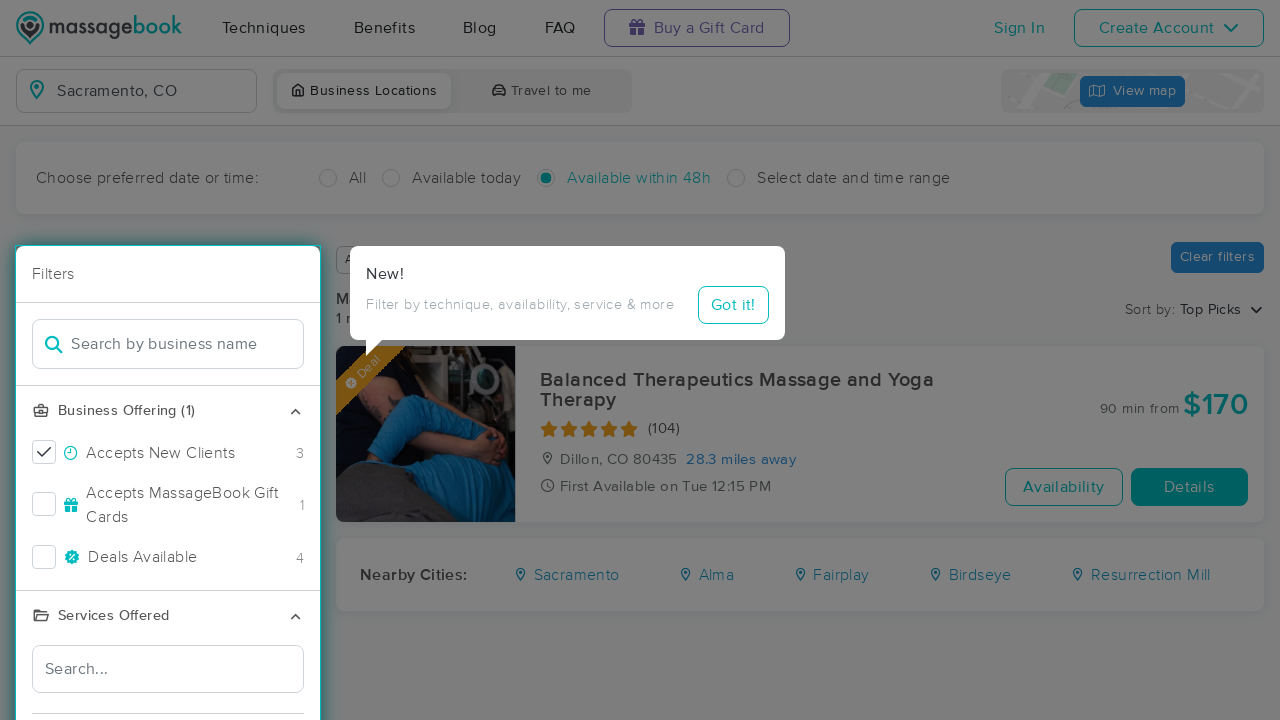

--- FILE ---
content_type: text/html; charset=utf-8
request_url: https://www.massagebook.com/search/CO/Sacramento
body_size: 32672
content:
<!doctype html>
<html data-n-head-ssr lang="en" data-n-head="%7B%22lang%22:%7B%22ssr%22:%22en%22%7D%7D">
  <head >
    <meta data-n-head="ssr" charset="utf-8"><meta data-n-head="ssr" name="viewport" content="width=device-width, initial-scale=1"><meta data-n-head="ssr" name="Copyright" content="Copyright (c) 2013-2026 2Book, Inc."><meta data-n-head="ssr" name="author" content="MassageBook"><meta data-n-head="ssr" data-hid="twitter:image" name="twitter:image" content="https://cdn.massagebook.com/127/static/img/massagebook-responsive-schedule-2017-722-min.png"><meta data-n-head="ssr" data-hid="og:image" property="og:image" content="https://cdn.massagebook.com/127/static/img/massagebook-responsive-schedule-2017-722-min.png"><meta data-n-head="ssr" data-hid="charset" charset="utf-8"><meta data-n-head="ssr" data-hid="mobile-web-app-capable" name="mobile-web-app-capable" content="yes"><meta data-n-head="ssr" data-hid="apple-mobile-web-app-title" name="apple-mobile-web-app-title" content="MassageBook"><meta data-n-head="ssr" data-hid="og:type" name="og:type" property="og:type" content="website"><meta data-n-head="ssr" data-hid="og:title" name="og:title" property="og:title" content="MassageBook"><meta data-n-head="ssr" data-hid="og:site_name" name="og:site_name" property="og:site_name" content="MassageBook"><meta data-n-head="ssr" data-hid="og:description" name="og:description" property="og:description" content="Find and book highly rated professional massage therapists, reflexologists and bodyworkers near you"><meta data-n-head="ssr" data-hid="description" name="description" content="Book the perfect massage near Sacramento today on MassageBook. View photos, read reviews, and check availability to ensure high-quality massage sessions."><title>Massage Near Me in Sacramento, CO - Book A Massage Today.</title><link data-n-head="ssr" rel="icon" type="image/svg+xml" href="/pu/favicon.svg"><link data-n-head="ssr" rel="shortcut icon" type="image/svg+xml" href="/pu/favicon.svg"><link data-n-head="ssr" data-hid="shortcut-icon" rel="shortcut icon" href="/pu/icon/android-icon-192x192-massagebook.png"><link data-n-head="ssr" data-hid="apple-touch-icon" rel="apple-touch-icon" href="/pu/icon/favicon-16x16-massagebook.png" sizes="16x16"><link data-n-head="ssr" rel="manifest" href="/_nuxt/manifest.02c7e5d7.json" data-hid="manifest"><link data-n-head="ssr" rel="canonical" href="https://www.massagebook.com/search/CO/Sacramento/massage-therapy"><script data-n-head="ssr" data-hid="newrelic" type="text/javascript"></script><script data-n-head="ssr" src="https://ws.sharethis.com/button/buttons.js?publisher=10cdefbb-56c7-4542-9023-2e7775917cf2&amp;_=1614261654247" defer></script><script data-n-head="ssr" vmid="google-maps-api" data-hid="google-maps-api" src="https://maps.googleapis.com/maps/api/js?key=AIzaSyBYak6rZIehR-WrEhXdYbJwgZa1cXC802A&amp;libraries=places&amp;language=en" async onload="this.__vm_l=1"></script><script data-n-head="ssr" data-hid="gtm-script">if(!window._gtm_init){window._gtm_init=1;(function(w,n,d,m,e,p){w[d]=(w[d]==1||n[d]=='yes'||n[d]==1||n[m]==1||(w[e]&&w[e][p]&&w[e][p]()))?1:0})(window,navigator,'doNotTrack','msDoNotTrack','external','msTrackingProtectionEnabled');(function(w,d,s,l,x,y){w[x]={};w._gtm_inject=function(i){if(w.doNotTrack||w[x][i])return;w[x][i]=1;w[l]=w[l]||[];w[l].push({'gtm.start':new Date().getTime(),event:'gtm.js'});var f=d.getElementsByTagName(s)[0],j=d.createElement(s);j.async=true;j.src='https://www.googletagmanager.com/gtm.js?id='+i;f.parentNode.insertBefore(j,f);};w[y]('GTM-K8VKDB')})(window,document,'script','dataLayer','_gtm_ids','_gtm_inject')}</script><script data-n-head="ssr" vmid="secureprivacy" src="https://app.secureprivacy.ai/script/626a237839318bab50346b0c.js"></script><script data-n-head="ssr" data-hid="breadcrumb" type="application/ld+json">{"@context":"https://schema.org","@type":"BreadcrumbList","itemListElement":[{"@type":"ListItem","position":1,"item":{"@id":"https://www.massagebook.com","name":"MassageBook"}},{"@type":"ListItem","position":2,"item":{"@id":"https://www.massagebook.com/search/CO/Sacramento/massage-therapy","name":"CO Sacramento Massage Therapy"}}]}</script><script data-n-head="ssr" data-hid="structure-data" type="application/ld+json">[{"@context":"https://www.schema.org","@type":"DaySpa","name":"Zen Ren Healing Arts","url":"https://www.massagebook.com/search/CO/Fairplay/massage-therapy/ZenRenHealingArts","address":{"@type":"PostalAddress","addressLocality":"Fairplay","addressRegion":"CO","postalCode":"80440"},"image":"https://images.massagebook.com/img662123261bd67880626e1.67813870","contactPoint":{"@type":"ContactPoint","telephone":"(720) 772-8181"},"aggregateRating":{"@type":"AggregateRating","ratingValue":4.98,"reviewCount":114}},{"@context":"https://www.schema.org","@type":"DaySpa","name":"Massage In Breckenridge, by Feel Better","url":"https://www.massagebook.com/search/CO/Breckenridge/massage-therapy/FeelBetterltd","address":{"@type":"PostalAddress","addressLocality":"Breckenridge","addressRegion":"CO","postalCode":"80424"},"image":"https://images.massagebook.com/img35607246398f7529612f4.67479014","contactPoint":{"@type":"ContactPoint","telephone":"(303) 358-6935"},"aggregateRating":{"@type":"AggregateRating","ratingValue":4.99,"reviewCount":68}},{"@context":"https://www.schema.org","@type":"DaySpa","name":"Bodywork By Wini Massage Therapy","url":"https://www.massagebook.com/search/CO/Frisco/massage-therapy/BodyworkByWiniMassageTherapy","address":{"@type":"PostalAddress","addressLocality":"Frisco","addressRegion":"CO","postalCode":"80443"},"image":"https://images.massagebook.com/img45220656b94a3fabfa65.08936145","contactPoint":{"@type":"ContactPoint","telephone":"(970) 333-9612"},"aggregateRating":{"@type":"AggregateRating","ratingValue":4.98,"reviewCount":242}},{"@context":"https://www.schema.org","@type":"DaySpa","name":"Balanced Therapeutics Massage and Yoga Therapy","url":"https://www.massagebook.com/search/CO/Dillon/massage-therapy/Larken","address":{"@type":"PostalAddress","addressLocality":"Dillon","addressRegion":"CO","postalCode":"80435"},"image":"https://images.massagebook.com/img3175384626dee3125a8f9.08544173","contactPoint":{"@type":"ContactPoint","telephone":"(720) 773-9779"},"aggregateRating":{"@type":"AggregateRating","ratingValue":5,"reviewCount":104}},{"@context":"https://www.schema.org","@type":"DaySpa","name":"Feel Better Massage Spa &amp; Boutique ","url":"https://www.massagebook.com/search/CO/Buena Vista/massage-therapy/MassageSpa-BuenaVista","address":{"@type":"PostalAddress","addressLocality":"Buena Vista","addressRegion":"CO","postalCode":"81211"},"image":"https://images.massagebook.com/img35607246498bc2ff08096.87500845","contactPoint":{"@type":"ContactPoint","telephone":"(719) 293-5003"},"aggregateRating":{"@type":"AggregateRating","ratingValue":4.94,"reviewCount":17}},{"@context":"https://www.schema.org","@type":"DaySpa","name":"4 Body Wellness","url":"https://www.massagebook.com/search/CO/Dillon/massage-therapy/4BodyWellness","address":{"@type":"PostalAddress","addressLocality":"Dillon","addressRegion":"CO","postalCode":"80435"},"image":"https://images.massagebook.com/img602937260dc75278c0ef7.14284497","contactPoint":{"@type":"ContactPoint","telephone":"(970) 485-4269"},"aggregateRating":{"@type":"AggregateRating","ratingValue":4.98,"reviewCount":40}},{"@context":"https://www.schema.org","@type":"DaySpa","name":"Amanda Salasin LMT","url":"https://www.massagebook.com/search/CO/Fairplay/massage-therapy/AmandaSalasinLMT","address":{"@type":"PostalAddress","addressLocality":"Fairplay","addressRegion":"CO","postalCode":"80440"},"image":"https://images.massagebook.com/img1705181673d418c955b19.52815455","contactPoint":{"@type":"ContactPoint","telephone":"(720) 285-6377"}}]</script><link rel="preload" href="/_nuxt/ad8df5a.js" as="script"><link rel="preload" href="/_nuxt/e345ccd.js" as="script"><link rel="preload" href="/_nuxt/css/e22f7b6.css" as="style"><link rel="preload" href="/_nuxt/fef8d6a.js" as="script"><link rel="preload" href="/_nuxt/css/5ea53b6.css" as="style"><link rel="preload" href="/_nuxt/4f8e44e.js" as="script"><link rel="stylesheet" href="/_nuxt/css/e22f7b6.css"><link rel="stylesheet" href="/_nuxt/css/5ea53b6.css">
  </head>
  <body >
    <noscript data-n-head="ssr" data-hid="gtm-noscript" data-pbody="true"><iframe src="https://www.googletagmanager.com/ns.html?id=GTM-K8VKDB&" height="0" width="0" style="display:none;visibility:hidden" title="gtm"></iframe></noscript><div data-server-rendered="true" id="__nuxt"><!----><div id="__layout"><div id="app-layout" data-v-312c29fe><div class="app-container" data-v-312c29fe><div class="h-100" data-v-312c29fe><div class="d-flex flex-column h-100" data-v-083632fc><div class="d-flex flex-column flex-lg-row align-items-stretch justify-content-between border-bottom" data-v-b91477d0 data-v-083632fc><div class="d-flex flex-column flex-lg-row align-items-stretch" data-v-b91477d0><div class="d-flex align-items-stretch align-items-lg-center justify-content-between position-relative py-2 py-lg-0" data-v-b91477d0><div class="d-flex d-lg-none align-items-center justify-content-center px-1" data-v-b91477d0><div class="dropdown b-dropdown home-dropdown btn-group" data-v-5c4b49fc data-v-b91477d0><!----><button aria-haspopup="menu" aria-expanded="false" type="button" class="btn dropdown-toggle btn-clear dropdown-toggle-no-caret"><div aria-controls="navigation" aria-expanded="false" aria-label="Toggle Home Navigation Menu" class="hamburger hamburger--squeeze" data-v-50ef1ab5 data-v-b91477d0><span class="hamburger-box" data-v-50ef1ab5><span class="hamburger-inner" data-v-50ef1ab5></span></span></div></button><ul role="menu" tabindex="-1" class="dropdown-menu">  <div class="list-unstyled m-0 py-2 bg-white border rounded shadow overflow-hidden" data-v-b91477d0><a href="https://www.massagebook.com/massage-therapy/" class="dropdown-item">Techniques</a> <a href="https://www.massagebook.com/massage-therapy/benefits-of-massage/" class="dropdown-item">Benefits</a> <a href="https://www.massagebook.com/massage-therapy/blog/" class="dropdown-item">Blog</a> <a href="https://www.massagebook.com/massage-therapy/faq/what-is-massagebook/" class="dropdown-item">FAQ</a> <a href="https://www.massagebook.com/massagebook-gift-cards/redeem-info/" class="dropdown-item text-nowrap text-purple"><i aria-hidden="true" class="fa fa-gift mr-1"></i> Buy a Gift Card
        </a> <hr> <div class="loading-container d-flex align-items-center flex-column dropdown-item" data-v-b91477d0><span class="p-1 loading__icon"><svg xmlns="http://www.w3.org/2000/svg" width="24" viewBox="0 0 170 206" ariaLabelledby="Loading-Icon" role="presentation" class="loading-icon loading-icon--primary" data-v-bec9f6a6><title id="Loading-Icon" lang="en">Loading-Icon</title> <g fill="currentColor"><path d="M144.3,25.7c33,33,33,86.5,0,119.6c-17,17-49.5,40.2-59.8,59.8c-10.2-19.5-43.7-43.7-59.8-59.8
                c-33-33-33-86.5,0-119.6C57.8-7.3,111.3-7.3,144.3,25.7z M84.5,185.8c6.5-15,35.2-35.2,50.2-50.2c27.7-27.7,27.7-72.6,0-100.3
                s-72.6-27.7-100.3,0C6.7,63.1,6.7,108,34.4,135.7C47.1,148.4,78.7,170.6,84.5,185.8z" class="variant-color" data-v-bec9f6a6></path> <path d="M142.1,84.9c0,0.2,0,0.3,0,0.5c0,0.1,0,0.2,0,0.3c-0.1,14.6-5.7,29.2-16.9,40.4
                c-12.1,12.1-34.9,26.4-40.7,40.7c-5.8-14.3-30.4-30.4-40.7-40.7C32.7,114.9,27.1,100.4,27,85.8c0-0.2,0-0.3,0-0.5c0-0.1,0-0.3,0-0.4
                c0.1-2.9,1.3-5.7,3.5-7.8c4.7-4.7,12.3-4.7,16.9,0c2.2,2.2,3.3,5,3.5,7.8c-0.2,8.8,3.1,17.6,9.8,24.4c13.1,13.1,34.4,13.1,47.5,0
                c6.5-6.5,9.8-15.1,9.8-23.6c0-0.1,0-0.2,0-0.4c0-0.1,0-0.3,0-0.4c0.1-2.9,1.3-5.7,3.5-7.8c4.7-4.7,12.3-4.7,16.9,0
                C140.8,79.3,141.9,82.1,142.1,84.9z" class="black" data-v-bec9f6a6></path> <path d="M69.7,70.6c8.2-8.2,21.5-8.2,29.8,0c8.2,8.2,8.2,21.5,0,29.8c-8.2,8.2-21.5,8.2-29.8,0S61.4,78.9,69.7,70.6z" class="black" data-v-bec9f6a6></path> <path d="M124.3,43.9C101.7,22.3,66,22.7,43.8,44.8c-4.7,4.7-4.7,12.3,0,16.9c4.7,4.7,12.3,4.7,16.9,0
                c0.1-0.1,0.2-0.2,0.3-0.3c13.2-12.9,34.2-12.8,47.3,0.3l0.1,0.1l0.1-0.1c4.7,4.6,12.2,4.6,16.9,0c4.7-4.7,4.7-12.2,0-16.9
                C125.1,44.5,124.7,44.2,124.3,43.9z" class="black" data-v-bec9f6a6></path> <path d="M62.6,32.3c-6.8,2.8-13.2,7-18.8,12.5c-2.3,2.3-3.5,5.4-3.5,8.5v0c0,3.1,1.2,6.1,3.5,8.4
		        c4.7,4.7,12.3,4.7,16.9,0c0.1-0.1,0.2-0.2,0.3-0.3c0.5-0.5,1-1,1.6-1.4V32.3z" class="variant-color animate-25" data-v-bec9f6a6></path> <path d="M84.3,28C69.7,28,55,33.6,43.8,44.8c-2.3,2.3-3.5,5.4-3.5,8.5v0c0,3.1,1.2,6.1,3.5,8.4
		        c4.7,4.7,12.3,4.7,16.9,0c0.1-0.1,0.2-0.2,0.3-0.3c6.5-6.4,14.9-9.6,23.3-9.6V28z" class="variant-color animate-50" data-v-bec9f6a6></path> <path d="M106.9,32.5c-21-8.8-46-4.7-63.1,12.3c-2.3,2.3-3.5,5.4-3.5,8.5v0c0,3.1,1.2,6.1,3.5,8.4
		        c4.7,4.7,12.3,4.7,16.9,0c0.1-0.1,0.2-0.2,0.3-0.3c12.8-12.5,32.8-12.8,45.9-1V32.5z" class="variant-color animate-75" data-v-bec9f6a6></path> <path d="M124.3,43.9C101.7,22.3,66,22.7,43.8,44.8c-4.7,4.7-4.7,12.3,0,16.9c4.7,4.7,12.3,4.7,16.9,0
                c0.1-0.1,0.2-0.2,0.3-0.3c13.2-12.9,34.2-12.8,47.3,0.3l0.1,0.1l0.1-0.1c4.7,4.6,12.2,4.6,16.9,0c4.7-4.7,4.7-12.2,0-16.9
                C125.1,44.5,124.7,44.2,124.3,43.9z" class="variant-color animate-100" data-v-bec9f6a6></path></g></svg></span> <!----></div></div></ul></div></div> <a href="/" class="brand-logo mx-lg-3 py-2 custom--position router-link-active" data-v-b91477d0><svg xmlns="http://www.w3.org/2000/svg" height="34" viewBox="0 0 1000 205" ariaLabelledby="Massage Therapy &amp; Online Booking - MassageBook" role="presentation" data-v-b91477d0><title id="Massage-Therapy &amp; Online Booking - MassageBook" lang="en">Massage Therapy &amp; Online Booking - MassageBook</title> <g fill="currentColor"><g id="MbLogo"><g id="Text"><path id="Fill-1" d="M203.58,71.18h14.61V77a30.86,30.86,0,0,1,7.21-6,17.51,17.51,0,0,1,8-1.62q10.71,0,17,9.35A22,22,0,0,1,269,69.43q21.36,0,21.36,25.91v39.1H275.67V99.3q0-9.09-2.21-12.85T266,82.61q-6,0-8.8,4.55t-2.76,14.61v32.67H239.75V99.5q0-16.89-9.74-16.89-6.16,0-9,4.62t-2.83,14.54v32.67H203.58Z" fill="#4A4C51"></path> <path id="Fill-3" d="M318.07,102.62q0,9.09,4.87,14.8a16,16,0,0,0,12.6,5.78,16.78,16.78,0,0,0,13.12-5.58q5-5.79,5-14.68t-5-14.67a16.52,16.52,0,0,0-13-5.66,16.17,16.17,0,0,0-12.6,5.72A21.07,21.07,0,0,0,318.07,102.62Zm34.68-31.43h14.68v63.25H352.75v-6.63q-9,8.44-19.42,8.45a27.93,27.93,0,0,1-21.68-9.49q-8.52-9.67-8.51-24.15,0-14.24,8.51-23.71A27.42,27.42,0,0,1,333,69.43q11,0,19.8,9.09Z" fill="#4A4C51"></path> <path id="Fill-5" d="M420,82l-12.08,6.42q-2.86-5.83-7.08-5.84a4.85,4.85,0,0,0-3.44,1.33,4.46,4.46,0,0,0-1.43,3.41q0,3.64,8.44,7.21,11.63,5,15.65,9.22t4,11.36a19.92,19.92,0,0,1-6.75,15.33,23,23,0,0,1-15.85,5.85q-15.91,0-22.53-15.52L391.39,115a27.44,27.44,0,0,0,4,5.79,9,9,0,0,0,6.36,2.46q7.41,0,7.4-6.75,0-3.9-5.71-7.28c-1.47-.73-3-1.45-4.42-2.14s-3-1.4-4.48-2.14q-6.36-3.12-9-6.24a15.32,15.32,0,0,1-3.31-10.19,18,18,0,0,1,5.65-13.64,19.83,19.83,0,0,1,14-5.39Q414.05,69.43,420,82" fill="#4A4C51"></path> <path id="Fill-7" d="M471.27,82l-12.08,6.42q-2.85-5.83-7.07-5.84a4.88,4.88,0,0,0-3.45,1.33,4.45,4.45,0,0,0-1.42,3.41q0,3.64,8.44,7.21,11.63,5,15.65,9.22t4,11.36a19.92,19.92,0,0,1-6.75,15.33,23,23,0,0,1-15.84,5.85q-15.91,0-22.54-15.52L442.7,115a27.14,27.14,0,0,0,4,5.79A9.07,9.07,0,0,0,453,123.2q7.39,0,7.4-6.75,0-3.9-5.72-7.28c-1.47-.73-2.94-1.45-4.41-2.14s-3-1.4-4.48-2.14c-4.25-2.08-7.23-4.16-9-6.24a15.38,15.38,0,0,1-3.31-10.19,18.08,18.08,0,0,1,5.65-13.64,19.85,19.85,0,0,1,14-5.39q12.15,0,18,12.54" fill="#4A4C51"></path> <path id="Fill-9" d="M497.77,102.62q0,9.09,4.87,14.8a16,16,0,0,0,12.6,5.78,16.78,16.78,0,0,0,13.12-5.58q5-5.79,5-14.68t-5-14.67a16.52,16.52,0,0,0-13-5.66,16.17,16.17,0,0,0-12.6,5.72A21.07,21.07,0,0,0,497.77,102.62Zm34.68-31.43h14.68v63.25H532.45v-6.63q-9,8.44-19.42,8.45a28,28,0,0,1-21.69-9.49q-8.5-9.67-8.5-24.15,0-14.24,8.5-23.71a27.42,27.42,0,0,1,21.3-9.48q11,0,19.81,9.09Z" fill="#4A4C51"></path> <path id="Fill-11" d="M610.06,102.94q0-9.22-4.94-14.74a16.3,16.3,0,0,0-12.79-5.65,15.74,15.74,0,0,0-13.12,6.17q-4.35,5.52-4.35,14.29t4.35,14.15q4.74,6,13.12,6a16.05,16.05,0,0,0,13.25-6.1Q610.05,111.58,610.06,102.94Zm14,30c0,3-.09,5.62-.29,7.89a52.66,52.66,0,0,1-.81,6,26.75,26.75,0,0,1-6.1,12.27Q608.3,169,593.3,169q-12.66,0-20.84-6.82-8.44-7-9.75-19.42h14.68a16.7,16.7,0,0,0,2.79,7.21q4.55,5.91,13.25,5.91,16.05,0,16-19.68v-8.83q-8.7,8.89-20.06,8.9-12.93,0-21.17-9.36t-8.32-23.7q0-13.83,7.73-23.51,8.31-10.26,22-10.26a25.49,25.49,0,0,1,19.87,8.9V71.19h14.61Z" fill="#4A4C51"></path> <path id="Fill-13" d="M682.47,94.3q-3.06-11.68-14.74-11.69a15.15,15.15,0,0,0-5,.82,14.48,14.48,0,0,0-4.26,2.33,15,15,0,0,0-3.28,3.67,17,17,0,0,0-2.07,4.87Zm15,12H652.14q.58,7.8,5.07,12.41a15.41,15.41,0,0,0,11.49,4.54,14.9,14.9,0,0,0,9-2.6q3.51-2.59,8-9.61l12.33,6.89a48.34,48.34,0,0,1-6,8.34,32.25,32.25,0,0,1-6.81,5.72,27.78,27.78,0,0,1-7.86,3.28,38.45,38.45,0,0,1-9.16,1q-14.16,0-22.73-9.1t-8.57-24.28q0-15,8.31-24.29t22.21-9.16q14,0,22.08,8.9t8,24.48Z" fill="#4A4C51"></path> <path id="Fill-15" d="M760.14,103.27q0-9.1-4.94-14.81a15.8,15.8,0,0,0-12.53-5.85,16.83,16.83,0,0,0-13.12,5.65q-5,5.59-5,14.55,0,9.22,4.94,14.74a16.4,16.4,0,0,0,13,5.65,16.08,16.08,0,0,0,12.59-5.65A20.73,20.73,0,0,0,760.14,103.27ZM725.4,24.75V78.52q8.76-9.09,19.87-9.09A27.32,27.32,0,0,1,766.57,79q8.5,9.48,8.51,23.64,0,14.61-8.58,24.15A27.6,27.6,0,0,1,745,136.26q-11,0-19.61-8.45v6.63H710.78V24.75Z" fill="#00BCC0"></path> <path id="Fill-17" d="M799.82,102.62q0,9.48,5.07,15t13.7,5.58q8.56,0,13.7-5.52t5.13-14.74q0-9.22-5.13-14.74t-13.7-5.59A17.67,17.67,0,0,0,805,88.2q-5.21,5.58-5.2,14.42m-14.93-.26A31.42,31.42,0,0,1,794.69,79a34.6,34.6,0,0,1,47.93.07,32.21,32.21,0,0,1,9.74,23.77,32,32,0,0,1-9.81,23.83,33.52,33.52,0,0,1-24.22,9.55,32.11,32.11,0,0,1-23.83-9.75q-9.62-9.6-9.61-24.15" fill="#00BCC0"></path> <path id="Fill-19" d="M877.1,102.62q0,9.48,5.07,15t13.7,5.58q8.58,0,13.7-5.52t5.13-14.74q0-9.22-5.13-14.74t-13.7-5.59A17.69,17.69,0,0,0,882.3,88.2q-5.2,5.58-5.2,14.42m-14.93-.26A31.46,31.46,0,0,1,872,79a34.6,34.6,0,0,1,47.93.07,32.21,32.21,0,0,1,9.74,23.77,32,32,0,0,1-9.81,23.83,33.52,33.52,0,0,1-24.22,9.55,32.13,32.13,0,0,1-23.83-9.75q-9.62-9.6-9.61-24.15" fill="#00BCC0"></path> <polygon id="Fill-21" points="957.05 23.77 957.05 90.66 977.63 70.2 997.25 70.2 969.77 96.76 999.26 133.45 980.3 133.45 959.38 106.76 957.05 109.1 957.05 133.45 942.43 133.45 942.43 23.77 957.05 23.77" fill="#00BCC0"></polygon></g> <g id="Icon"><path id="MbIcon-Background" d="M84.54,185.84c-5.85-15.28-37.42-37.43-50.16-50.17a70.93,70.93,0,1,1,100.32,0C119.73,150.64,91,170.89,84.54,185.84Z" fill="#FFFFFF"></path> <path id="MbIcon-Border" d="M144.33,25.75A84.55,84.55,0,0,0,24.76,145.31c16.06,16.06,49.55,40.29,59.78,59.78,10.24-19.53,42.83-42.82,59.79-59.78A84.55,84.55,0,0,0,144.33,25.75ZM134.7,135.67c-15,15-43.66,35.22-50.16,50.17-5.85-15.28-37.42-37.43-50.16-50.17a70.93,70.93,0,1,1,100.32,0Z" fill="#00BCC0"></path> <path id="MbIcon-Man" d="M142.09,84.93c0,.15,0,.3,0,.45v.3a57.36,57.36,0,0,1-16.85,40.38c-12.14,12.15-34.85,26.4-40.7,40.71-5.85-14.31-30.37-30.37-40.7-40.71A57.33,57.33,0,0,1,27,85.76a3.38,3.38,0,0,1,0-.45,2.38,2.38,0,0,1,0-.38,11.86,11.86,0,0,1,3.48-7.84,12,12,0,0,1,16.93,0,12.15,12.15,0,0,1,3.52,7.84,33.61,33.61,0,1,0,67.21.75v-.37c0-.13,0-.26,0-.38a11.83,11.83,0,0,1,3.48-7.85,12,12,0,0,1,20.45,7.85ZM69.66,70.63a21,21,0,1,1,0,29.76A21.06,21.06,0,0,1,69.66,70.63Z" fill="#4A4C51"></path> <path id="MbIcon-OverMan" d="M124.28,43.88a57.55,57.55,0,0,0-80.44.93A12,12,0,0,0,60.79,61.75l.25-.27a33.61,33.61,0,0,1,47.27.26l.12.12.11-.1a11.95,11.95,0,0,0,16.92-16.87A12.37,12.37,0,0,0,124.28,43.88Z" fill="#00BCC0"></path></g></g></g></svg></a> <div class="d-flex d-lg-none px-4 align-items-center justify-content-center" data-v-b91477d0><div class="loading-container d-flex align-items-center flex-column" data-v-b91477d0><span class="p-1 loading__icon"><svg xmlns="http://www.w3.org/2000/svg" width="24" viewBox="0 0 170 206" ariaLabelledby="Loading-Icon" role="presentation" class="loading-icon loading-icon--primary" data-v-bec9f6a6><title id="Loading-Icon" lang="en">Loading-Icon</title> <g fill="currentColor"><path d="M144.3,25.7c33,33,33,86.5,0,119.6c-17,17-49.5,40.2-59.8,59.8c-10.2-19.5-43.7-43.7-59.8-59.8
                c-33-33-33-86.5,0-119.6C57.8-7.3,111.3-7.3,144.3,25.7z M84.5,185.8c6.5-15,35.2-35.2,50.2-50.2c27.7-27.7,27.7-72.6,0-100.3
                s-72.6-27.7-100.3,0C6.7,63.1,6.7,108,34.4,135.7C47.1,148.4,78.7,170.6,84.5,185.8z" class="variant-color" data-v-bec9f6a6></path> <path d="M142.1,84.9c0,0.2,0,0.3,0,0.5c0,0.1,0,0.2,0,0.3c-0.1,14.6-5.7,29.2-16.9,40.4
                c-12.1,12.1-34.9,26.4-40.7,40.7c-5.8-14.3-30.4-30.4-40.7-40.7C32.7,114.9,27.1,100.4,27,85.8c0-0.2,0-0.3,0-0.5c0-0.1,0-0.3,0-0.4
                c0.1-2.9,1.3-5.7,3.5-7.8c4.7-4.7,12.3-4.7,16.9,0c2.2,2.2,3.3,5,3.5,7.8c-0.2,8.8,3.1,17.6,9.8,24.4c13.1,13.1,34.4,13.1,47.5,0
                c6.5-6.5,9.8-15.1,9.8-23.6c0-0.1,0-0.2,0-0.4c0-0.1,0-0.3,0-0.4c0.1-2.9,1.3-5.7,3.5-7.8c4.7-4.7,12.3-4.7,16.9,0
                C140.8,79.3,141.9,82.1,142.1,84.9z" class="black" data-v-bec9f6a6></path> <path d="M69.7,70.6c8.2-8.2,21.5-8.2,29.8,0c8.2,8.2,8.2,21.5,0,29.8c-8.2,8.2-21.5,8.2-29.8,0S61.4,78.9,69.7,70.6z" class="black" data-v-bec9f6a6></path> <path d="M124.3,43.9C101.7,22.3,66,22.7,43.8,44.8c-4.7,4.7-4.7,12.3,0,16.9c4.7,4.7,12.3,4.7,16.9,0
                c0.1-0.1,0.2-0.2,0.3-0.3c13.2-12.9,34.2-12.8,47.3,0.3l0.1,0.1l0.1-0.1c4.7,4.6,12.2,4.6,16.9,0c4.7-4.7,4.7-12.2,0-16.9
                C125.1,44.5,124.7,44.2,124.3,43.9z" class="black" data-v-bec9f6a6></path> <path d="M62.6,32.3c-6.8,2.8-13.2,7-18.8,12.5c-2.3,2.3-3.5,5.4-3.5,8.5v0c0,3.1,1.2,6.1,3.5,8.4
		        c4.7,4.7,12.3,4.7,16.9,0c0.1-0.1,0.2-0.2,0.3-0.3c0.5-0.5,1-1,1.6-1.4V32.3z" class="variant-color animate-25" data-v-bec9f6a6></path> <path d="M84.3,28C69.7,28,55,33.6,43.8,44.8c-2.3,2.3-3.5,5.4-3.5,8.5v0c0,3.1,1.2,6.1,3.5,8.4
		        c4.7,4.7,12.3,4.7,16.9,0c0.1-0.1,0.2-0.2,0.3-0.3c6.5-6.4,14.9-9.6,23.3-9.6V28z" class="variant-color animate-50" data-v-bec9f6a6></path> <path d="M106.9,32.5c-21-8.8-46-4.7-63.1,12.3c-2.3,2.3-3.5,5.4-3.5,8.5v0c0,3.1,1.2,6.1,3.5,8.4
		        c4.7,4.7,12.3,4.7,16.9,0c0.1-0.1,0.2-0.2,0.3-0.3c12.8-12.5,32.8-12.8,45.9-1V32.5z" class="variant-color animate-75" data-v-bec9f6a6></path> <path d="M124.3,43.9C101.7,22.3,66,22.7,43.8,44.8c-4.7,4.7-4.7,12.3,0,16.9c4.7,4.7,12.3,4.7,16.9,0
                c0.1-0.1,0.2-0.2,0.3-0.3c13.2-12.9,34.2-12.8,47.3,0.3l0.1,0.1l0.1-0.1c4.7,4.6,12.2,4.6,16.9,0c4.7-4.7,4.7-12.2,0-16.9
                C125.1,44.5,124.7,44.2,124.3,43.9z" class="variant-color animate-100" data-v-bec9f6a6></path></g></svg></span> <!----></div></div> <div class="d-none d-lg-flex align-items-center" data-v-b91477d0><a href="https://www.massagebook.com/massage-therapy/" class="dropdown-item px-2 px-xl-4 py-3" data-v-b91477d0>Techniques</a> <a href="https://www.massagebook.com/massage-therapy/benefits-of-massage/" class="dropdown-item px-2 px-xl-4 py-3" data-v-b91477d0>Benefits</a> <a href="https://www.massagebook.com/massage-therapy/blog/" class="dropdown-item px-2 px-xl-4 py-3" data-v-b91477d0>Blog</a> <a href="https://www.massagebook.com/massage-therapy/faq/what-is-massagebook/" class="dropdown-item px-2 px-xl-4 py-3" data-v-b91477d0>FAQ</a> <a href="https://www.massagebook.com/massagebook-gift-cards/redeem-info/" class="list-inline-item btn btn-outline-purple ml-1 px-3 px-xl-4 text-nowrap" data-v-b91477d0><i aria-hidden="true" class="fa fa-gift mr-1" data-v-b91477d0></i> Buy a Gift Card
        </a></div></div></div> <div class="d-none d-lg-flex px-4 align-items-center justify-content-center" data-v-b91477d0><div class="loading-container d-flex align-items-center flex-column" data-v-b91477d0><span class="p-1 loading__icon"><svg xmlns="http://www.w3.org/2000/svg" width="24" viewBox="0 0 170 206" ariaLabelledby="Loading-Icon" role="presentation" class="loading-icon loading-icon--primary" data-v-bec9f6a6><title id="Loading-Icon" lang="en">Loading-Icon</title> <g fill="currentColor"><path d="M144.3,25.7c33,33,33,86.5,0,119.6c-17,17-49.5,40.2-59.8,59.8c-10.2-19.5-43.7-43.7-59.8-59.8
                c-33-33-33-86.5,0-119.6C57.8-7.3,111.3-7.3,144.3,25.7z M84.5,185.8c6.5-15,35.2-35.2,50.2-50.2c27.7-27.7,27.7-72.6,0-100.3
                s-72.6-27.7-100.3,0C6.7,63.1,6.7,108,34.4,135.7C47.1,148.4,78.7,170.6,84.5,185.8z" class="variant-color" data-v-bec9f6a6></path> <path d="M142.1,84.9c0,0.2,0,0.3,0,0.5c0,0.1,0,0.2,0,0.3c-0.1,14.6-5.7,29.2-16.9,40.4
                c-12.1,12.1-34.9,26.4-40.7,40.7c-5.8-14.3-30.4-30.4-40.7-40.7C32.7,114.9,27.1,100.4,27,85.8c0-0.2,0-0.3,0-0.5c0-0.1,0-0.3,0-0.4
                c0.1-2.9,1.3-5.7,3.5-7.8c4.7-4.7,12.3-4.7,16.9,0c2.2,2.2,3.3,5,3.5,7.8c-0.2,8.8,3.1,17.6,9.8,24.4c13.1,13.1,34.4,13.1,47.5,0
                c6.5-6.5,9.8-15.1,9.8-23.6c0-0.1,0-0.2,0-0.4c0-0.1,0-0.3,0-0.4c0.1-2.9,1.3-5.7,3.5-7.8c4.7-4.7,12.3-4.7,16.9,0
                C140.8,79.3,141.9,82.1,142.1,84.9z" class="black" data-v-bec9f6a6></path> <path d="M69.7,70.6c8.2-8.2,21.5-8.2,29.8,0c8.2,8.2,8.2,21.5,0,29.8c-8.2,8.2-21.5,8.2-29.8,0S61.4,78.9,69.7,70.6z" class="black" data-v-bec9f6a6></path> <path d="M124.3,43.9C101.7,22.3,66,22.7,43.8,44.8c-4.7,4.7-4.7,12.3,0,16.9c4.7,4.7,12.3,4.7,16.9,0
                c0.1-0.1,0.2-0.2,0.3-0.3c13.2-12.9,34.2-12.8,47.3,0.3l0.1,0.1l0.1-0.1c4.7,4.6,12.2,4.6,16.9,0c4.7-4.7,4.7-12.2,0-16.9
                C125.1,44.5,124.7,44.2,124.3,43.9z" class="black" data-v-bec9f6a6></path> <path d="M62.6,32.3c-6.8,2.8-13.2,7-18.8,12.5c-2.3,2.3-3.5,5.4-3.5,8.5v0c0,3.1,1.2,6.1,3.5,8.4
		        c4.7,4.7,12.3,4.7,16.9,0c0.1-0.1,0.2-0.2,0.3-0.3c0.5-0.5,1-1,1.6-1.4V32.3z" class="variant-color animate-25" data-v-bec9f6a6></path> <path d="M84.3,28C69.7,28,55,33.6,43.8,44.8c-2.3,2.3-3.5,5.4-3.5,8.5v0c0,3.1,1.2,6.1,3.5,8.4
		        c4.7,4.7,12.3,4.7,16.9,0c0.1-0.1,0.2-0.2,0.3-0.3c6.5-6.4,14.9-9.6,23.3-9.6V28z" class="variant-color animate-50" data-v-bec9f6a6></path> <path d="M106.9,32.5c-21-8.8-46-4.7-63.1,12.3c-2.3,2.3-3.5,5.4-3.5,8.5v0c0,3.1,1.2,6.1,3.5,8.4
		        c4.7,4.7,12.3,4.7,16.9,0c0.1-0.1,0.2-0.2,0.3-0.3c12.8-12.5,32.8-12.8,45.9-1V32.5z" class="variant-color animate-75" data-v-bec9f6a6></path> <path d="M124.3,43.9C101.7,22.3,66,22.7,43.8,44.8c-4.7,4.7-4.7,12.3,0,16.9c4.7,4.7,12.3,4.7,16.9,0
                c0.1-0.1,0.2-0.2,0.3-0.3c13.2-12.9,34.2-12.8,47.3,0.3l0.1,0.1l0.1-0.1c4.7,4.6,12.2,4.6,16.9,0c4.7-4.7,4.7-12.2,0-16.9
                C125.1,44.5,124.7,44.2,124.3,43.9z" class="variant-color animate-100" data-v-bec9f6a6></path></g></svg></span> <!----></div></div></div> <div class="d-flex d-md-none bg-purple align-items-center justify-content-between text-white py-2 px-3 w-100" data-v-083632fc data-v-083632fc><div class="d-flex align-items-center"><i aria-hidden="true" class="fa fa-gift fs-130rem mr-2"></i>
        MassageBook Gift Cards

        <a href="https://www.massagebook.com/massagebook-gift-cards/redeem-info/" class="list-inline-item btn btn-purple fs-90rem ml-2 text-nowrap border border-white">
            Learn more
        </a></div> <span class="fs-190rem cursor-pointer line-height-0">
        ×
    </span></div> <div class="d-flex flex-column-reverse flex-md-row px-md-2 py-md-1 align-items-stretch align-items-md-center border-bottom" data-v-6aaeaff0 data-v-083632fc><div class="p-2" data-v-6aaeaff0><div role="group" class="input-group d-flex align-items-center flex-nowrap" data-v-45656463 data-v-6aaeaff0><!----><div class="d-flex align-items-center justify-content-center p-2" data-v-45656463><i aria-hidden="true" class="mdi mdi-map-marker-outline text-primary fs-150rem line-height-1" data-v-45656463></i></div> <div class="pr-2 flex-grow-1" data-v-04e60190 data-v-45656463><div class="autocomplete-container mb-element--default" data-v-e7d7d11c data-v-04e60190><input name="location-autocomplete" type="text" placeholder="Location" autocomplete="off" role="combobox" aria-autocomplete="list" aria-expanded="false" value="Sacramento, CO" class="form-control form-control-lg" data-v-59a0d22e data-v-e7d7d11c> <ul role="listbox" class="dropdown-menu" data-v-e7d7d11c></ul></div> <div data-v-04e60190></div></div>  <!----></div></div> <div class="d-flex flex-grow-1" data-v-6aaeaff0><div class="button-container toggle-button w-100 m-md-2" data-v-1445d40a data-v-6aaeaff0><button class="btn text-nowrap d-inline-flex align-items-center justify-content-center btn-white shadow-sm" data-v-97c56edc data-v-1445d40a><img src="[data-uri]" alt="home-icon" class="mr-1" data-v-97c56edc data-v-6aaeaff0> <span data-v-97c56edc data-v-6aaeaff0>Business Locations</span></button><button class="btn text-nowrap d-inline-flex align-items-center justify-content-center btn-transparent shadow-none" data-v-97c56edc data-v-1445d40a><img src="/_nuxt/img/1cf6f0d.svg" alt="car-icon" class="mr-1" data-v-97c56edc data-v-6aaeaff0> <span data-v-97c56edc data-v-6aaeaff0>Travel to me</span></button></div></div> <div class="d-none d-md-block h-100 p-2" data-v-6aaeaff0><div class="view-btn-container rounded view-btn-container--map" data-v-6aaeaff0><button data-test="view-map-btn" class="btn btn-sm btn-blue text-nowrap d-inline-flex align-items-center justify-content-center" data-v-6aaeaff0><i aria-hidden="true" class="fa-light fa-map mr-2" data-v-6aaeaff0></i>
                View map
            </button></div></div></div> <div state="CO" city="Sacramento" data-fetch-key="BusinessesLayout:0" class="flex-fill" data-v-083632fc data-v-083632fc><div class="bg-light" data-v-84fe4f22><div class="container-fluid container-xl p-3" data-v-84fe4f22><div class="rounded bg-white shadow-sm"><div class="d-flex flex-column flex-lg-row align-items-lg-center px-2 px-lg-3 py-1 py-lg-3"><div class="mr-5 py-2 px-1 d-none d-lg-block">Choose preferred date or time:</div> <div class="d-lg-none d-flex flex-row p-2 justify-content-between align-items-center cursor-pointer"><div class="d-flex flex-row"><i aria-hidden="true" class="mdi mdi-calendar-blank mr-2 pr-1 text-primary"></i> <div class="font-weight-400 text-nowrap">
                    Filter: <span class="font-weight-600 text-primary">All</span></div></div> <i aria-hidden="true" class="mdi fs-120em mdi-chevron-down"></i></div> <div class="d-none d-lg-block"><div class="d-flex flex-row row-view" data-v-6858ed2e><div class="p-2 d-flex" data-v-6858ed2e><label disabled="disabled" checked="checked" tabindex="-1" class="m-0 filter-checkbox radio-vue radio-vue--small radio-vue__color--primary" data-v-7b573905 data-v-6858ed2e><input name="availability" disabled="disabled" type="radio" value="" checked="checked" class="radio-input no-uniform" data-v-7b573905> <span class="radio-circle" data-v-7b573905><span class="radio-circle__outer" data-v-7b573905></span> <span class="radio-circle__inner" data-v-7b573905></span></span> <span class="radio-label" data-v-7b573905><span class="fs-90rem fs-xl-100rem filter-label" data-v-7b573905 data-v-6858ed2e>All</span></span></label></div><div class="p-2 d-flex" data-v-6858ed2e><label disabled="disabled" tabindex="-1" class="m-0 filter-checkbox radio-vue radio-vue--small radio-vue__color--primary" data-v-7b573905 data-v-6858ed2e><input name="availability" disabled="disabled" type="radio" value="today" class="radio-input no-uniform" data-v-7b573905> <span class="radio-circle" data-v-7b573905><span class="radio-circle__outer" data-v-7b573905></span> <span class="radio-circle__inner" data-v-7b573905></span></span> <span class="radio-label" data-v-7b573905><span class="fs-90rem fs-xl-100rem filter-label" data-v-7b573905 data-v-6858ed2e>Available today</span></span></label></div><div class="p-2 d-flex" data-v-6858ed2e><label disabled="disabled" tabindex="-1" class="m-0 filter-checkbox radio-vue radio-vue--small radio-vue__color--primary" data-v-7b573905 data-v-6858ed2e><input name="availability" disabled="disabled" type="radio" value="two_days" class="radio-input no-uniform" data-v-7b573905> <span class="radio-circle" data-v-7b573905><span class="radio-circle__outer" data-v-7b573905></span> <span class="radio-circle__inner" data-v-7b573905></span></span> <span class="radio-label" data-v-7b573905><span class="fs-90rem fs-xl-100rem filter-label" data-v-7b573905 data-v-6858ed2e>Available within 48h</span></span></label></div><div class="p-2 d-flex" data-v-6858ed2e><label disabled="disabled" tabindex="-1" class="m-0 filter-checkbox radio-vue radio-vue--small radio-vue__color--primary" data-v-7b573905 data-v-6858ed2e><input name="availability" disabled="disabled" type="radio" value="custom" class="radio-input no-uniform" data-v-7b573905> <span class="radio-circle" data-v-7b573905><span class="radio-circle__outer" data-v-7b573905></span> <span class="radio-circle__inner" data-v-7b573905></span></span> <span class="radio-label" data-v-7b573905><span class="fs-90rem fs-xl-100rem filter-label" data-v-7b573905 data-v-6858ed2e>Select date and time range</span></span></label></div> <!----></div></div> <!----></div> <!----></div></div> <div class="d-md-none" data-v-84fe4f22><div><div class="d-none d-md-block"><div class="position-relative rounded" data-v-7d77654e><div class="rounded bg-white shadow-sm" data-v-7d77654e><div class="p-3" data-v-7d77654e>Filters</div> <div class="divider" data-v-b90cebf6><span class="divider--left" data-v-b90cebf6></span> <!----> <span class="divider--right" data-v-b90cebf6></span></div> <div class="p-2" data-v-7d77654e><div class="p-2" data-v-7d77654e><div class="d-inline-flex align-items-center rounded border w-100 px-2 bg-white search-wrapper" data-v-02747dfa><i aria-hidden="true" class="fa fa-search text-primary px-1 mr-1 fs-110rem" data-v-02747dfa></i> <input name="search-by-name" type="text" placeholder="Search by business name" value="" class="fs-90rem fs-xl-100rem border-0 shadow-none p-0 form-control" data-v-59a0d22e data-v-02747dfa></div></div></div> <div class="divider" data-v-b90cebf6><span class="divider--left" data-v-b90cebf6></span> <!----> <span class="divider--right" data-v-b90cebf6></span></div> <div class="p-2" data-v-7d77654e><div data-v-5ba43275><div data-v-5ba43275><div class="d-flex align-items-center cursor-pointer m-0 p-2 line-height-1 font-weight-500" data-v-5ba43275><span class="fs-110rem icon-container text-center mr-2" data-v-5ba43275><i aria-hidden="true" class="mdi mdi-briefcase-variant-outline" data-v-5ba43275></i></span> <span class="flex-fill fs-90rem" data-v-5ba43275>Business Offering</span> <span class="fs-120em icon-container" data-v-5ba43275><i aria-hidden="true" class="mdi mdi-chevron-up" data-v-5ba43275></i></span></div> <div data-v-5ba43275 data-v-5ba43275><div class="py-1" data-v-5ba43275> <div data-v-0540dce8><div class="filter-dropdown__header d-flex align-items-baseline justify-content-between w-100 p-2" data-v-0540dce8><label tabindex="0" class="mb-checkbox mb-checkbox--outline-dark" data-v-1cd158b1 data-v-0540dce8><span class="mb-checkbox--indicator mr-0" data-v-1cd158b1></span> <span class="mb-checkbox--title" data-v-1cd158b1></span></label> <div class="d-flex flex-fill align-items-baseline" data-v-0540dce8><div class="title flex-fill ml-2 mr-1 fs-90rem fs-xl-100rem" data-v-0540dce8><span class="d-flex align-items-center" data-v-0540dce8><i aria-hidden="true" class="fa-regular fa-clock-nine text-primary fa-sm" data-v-0540dce8></i> <span class="title flex-fill ml-2" data-v-0540dce8>Accepts New Clients</span></span></div> <div class="d-flex align-items-center line-height-1" data-v-0540dce8><div class="text-888 fs-90rem count-label ml-1" data-v-0540dce8>3</div> <!----></div></div></div> <!----></div><div data-v-0540dce8><div class="filter-dropdown__header d-flex align-items-baseline justify-content-between w-100 p-2" data-v-0540dce8><label tabindex="0" class="mb-checkbox mb-checkbox--outline-dark" data-v-1cd158b1 data-v-0540dce8><span class="mb-checkbox--indicator mr-0" data-v-1cd158b1></span> <span class="mb-checkbox--title" data-v-1cd158b1></span></label> <div class="d-flex flex-fill align-items-baseline" data-v-0540dce8><div class="title flex-fill ml-2 mr-1 fs-90rem fs-xl-100rem" data-v-0540dce8><span class="d-flex align-items-center" data-v-0540dce8><i aria-hidden="true" class="fa fa-gift text-primary fa-sm" data-v-0540dce8></i> <span class="title flex-fill ml-2" data-v-0540dce8>Accepts MassageBook Gift Cards</span></span></div> <div class="d-flex align-items-center line-height-1" data-v-0540dce8><div class="text-888 fs-90rem count-label ml-1" data-v-0540dce8>1</div> <!----></div></div></div> <!----></div><div data-v-0540dce8><div class="filter-dropdown__header d-flex align-items-baseline justify-content-between w-100 p-2" data-v-0540dce8><label tabindex="0" class="mb-checkbox mb-checkbox--outline-dark" data-v-1cd158b1 data-v-0540dce8><span class="mb-checkbox--indicator mr-0" data-v-1cd158b1></span> <span class="mb-checkbox--title" data-v-1cd158b1></span></label> <div class="d-flex flex-fill align-items-baseline" data-v-0540dce8><div class="title flex-fill ml-2 mr-1 fs-90rem fs-xl-100rem" data-v-0540dce8><span class="d-flex align-items-center" data-v-0540dce8><i aria-hidden="true" class="mdi mdi-sale text-primary" data-v-0540dce8></i> <span class="title flex-fill ml-2" data-v-0540dce8>Deals Available</span></span></div> <div class="d-flex align-items-center line-height-1" data-v-0540dce8><div class="text-888 fs-90rem count-label ml-1" data-v-0540dce8>4</div> <!----></div></div></div> <!----></div></div></div></div></div></div> <div class="divider" data-v-b90cebf6><span class="divider--left" data-v-b90cebf6></span> <!----> <span class="divider--right" data-v-b90cebf6></span></div> <div class="p-2" data-v-7d77654e><div data-v-5ba43275><div data-v-5ba43275><div class="d-flex align-items-center cursor-pointer m-0 p-2 line-height-1 font-weight-500" data-v-5ba43275><span class="fs-110rem icon-container text-center mr-2" data-v-5ba43275><i aria-hidden="true" class="mdi mdi-folder-open-outline" data-v-5ba43275></i></span> <span class="flex-fill fs-90rem" data-v-5ba43275>Services Offered</span> <span class="fs-120em icon-container" data-v-5ba43275><i aria-hidden="true" class="mdi mdi-chevron-up" data-v-5ba43275></i></span></div> <div data-v-5ba43275 data-v-5ba43275><div class="py-1" data-v-5ba43275> <div class="mx-2 pt-2 pb-3"><input name="search_by_category_name" type="text" placeholder="Search..." value="" class="form-control" data-v-59a0d22e></div> <div><div class="divider px-2 py-1" data-v-b90cebf6><span class="divider--left" data-v-b90cebf6></span> <!----> <span class="divider--right" data-v-b90cebf6></span></div> <div class="filter-list"><div><!----> <div data-v-0540dce8><div class="filter-dropdown__header d-flex align-items-baseline justify-content-between w-100 p-2" data-v-0540dce8><label tabindex="0" class="mb-checkbox mb-checkbox--outline-dark" data-v-1cd158b1 data-v-0540dce8><span class="mb-checkbox--indicator mr-0" data-v-1cd158b1></span> <span class="mb-checkbox--title" data-v-1cd158b1></span></label> <div class="d-flex flex-fill align-items-baseline" data-v-0540dce8><div class="title flex-fill ml-2 mr-1 fs-90rem fs-xl-100rem" data-v-0540dce8><div class="font-weight-600" data-v-0540dce8>Bodywork</div> <div class="text-888 fs-85em" data-v-0540dce8>
                    17 Techniques
                </div></div> <div class="d-flex align-items-center line-height-1" data-v-0540dce8><div class="text-888 fs-90rem count-label ml-1" data-v-0540dce8>4</div> <div class="icon-container" data-v-0540dce8><span class="fs-120em pl-1" data-v-0540dce8><i aria-hidden="true" class="mdi align-middle mdi-chevron-down" data-v-0540dce8></i></span></div></div></div></div> <!----></div></div><div><div class="divider px-2 py-1" data-v-b90cebf6><span class="divider--left" data-v-b90cebf6></span> <!----> <span class="divider--right" data-v-b90cebf6></span></div> <div data-v-0540dce8><div class="filter-dropdown__header d-flex align-items-baseline justify-content-between w-100 p-2" data-v-0540dce8><label tabindex="0" class="mb-checkbox mb-checkbox--outline-dark" data-v-1cd158b1 data-v-0540dce8><span class="mb-checkbox--indicator mr-0" data-v-1cd158b1></span> <span class="mb-checkbox--title" data-v-1cd158b1></span></label> <div class="d-flex flex-fill align-items-baseline" data-v-0540dce8><div class="title flex-fill ml-2 mr-1 fs-90rem fs-xl-100rem" data-v-0540dce8><div class="font-weight-600" data-v-0540dce8>Spa</div> <!----></div> <div class="d-flex align-items-center line-height-1" data-v-0540dce8><div class="text-888 fs-90rem count-label ml-1" data-v-0540dce8>3</div> <div class="icon-container" data-v-0540dce8><!----></div></div></div></div> <!----></div></div><div><div class="divider px-2 py-1" data-v-b90cebf6><span class="divider--left" data-v-b90cebf6></span> <!----> <span class="divider--right" data-v-b90cebf6></span></div> <div data-v-0540dce8><div class="filter-dropdown__header d-flex align-items-baseline justify-content-between w-100 p-2" data-v-0540dce8><label tabindex="0" class="mb-checkbox mb-checkbox--outline-dark" data-v-1cd158b1 data-v-0540dce8><span class="mb-checkbox--indicator mr-0" data-v-1cd158b1></span> <span class="mb-checkbox--title" data-v-1cd158b1></span></label> <div class="d-flex flex-fill align-items-baseline" data-v-0540dce8><div class="title flex-fill ml-2 mr-1 fs-90rem fs-xl-100rem" data-v-0540dce8><div class="font-weight-600" data-v-0540dce8>Skincare</div> <!----></div> <div class="d-flex align-items-center line-height-1" data-v-0540dce8><div class="text-888 fs-90rem count-label ml-1" data-v-0540dce8>1</div> <div class="icon-container" data-v-0540dce8><!----></div></div></div></div> <!----></div></div><div><div class="divider px-2 py-1" data-v-b90cebf6><span class="divider--left" data-v-b90cebf6></span> <!----> <span class="divider--right" data-v-b90cebf6></span></div> <div data-v-0540dce8><div class="filter-dropdown__header d-flex align-items-baseline justify-content-between w-100 p-2" data-v-0540dce8><label tabindex="0" class="mb-checkbox mb-checkbox--outline-dark" data-v-1cd158b1 data-v-0540dce8><span class="mb-checkbox--indicator mr-0" data-v-1cd158b1></span> <span class="mb-checkbox--title" data-v-1cd158b1></span></label> <div class="d-flex flex-fill align-items-baseline" data-v-0540dce8><div class="title flex-fill ml-2 mr-1 fs-90rem fs-xl-100rem" data-v-0540dce8><div class="font-weight-600" data-v-0540dce8>Yoga</div> <!----></div> <div class="d-flex align-items-center line-height-1" data-v-0540dce8><div class="text-888 fs-90rem count-label ml-1" data-v-0540dce8>1</div> <div class="icon-container" data-v-0540dce8><!----></div></div></div></div> <!----></div></div><div><div class="divider px-2 py-1" data-v-b90cebf6><span class="divider--left" data-v-b90cebf6></span> <!----> <span class="divider--right" data-v-b90cebf6></span></div> <div data-v-0540dce8><div class="filter-dropdown__header d-flex align-items-baseline justify-content-between w-100 p-2" data-v-0540dce8><label tabindex="0" class="mb-checkbox mb-checkbox--outline-dark" data-v-1cd158b1 data-v-0540dce8><span class="mb-checkbox--indicator mr-0" data-v-1cd158b1></span> <span class="mb-checkbox--title" data-v-1cd158b1></span></label> <div class="d-flex flex-fill align-items-baseline" data-v-0540dce8><div class="title flex-fill ml-2 mr-1 fs-90rem fs-xl-100rem" data-v-0540dce8><div class="font-weight-600" data-v-0540dce8>Fitness</div> <!----></div> <div class="d-flex align-items-center line-height-1" data-v-0540dce8><div class="text-888 fs-90rem count-label ml-1" data-v-0540dce8>0</div> <div class="icon-container" data-v-0540dce8><!----></div></div></div></div> <!----></div></div><div><div class="divider px-2 py-1" data-v-b90cebf6><span class="divider--left" data-v-b90cebf6></span> <!----> <span class="divider--right" data-v-b90cebf6></span></div> <div data-v-0540dce8><div class="filter-dropdown__header d-flex align-items-baseline justify-content-between w-100 p-2" data-v-0540dce8><label tabindex="0" class="mb-checkbox mb-checkbox--outline-dark" data-v-1cd158b1 data-v-0540dce8><span class="mb-checkbox--indicator mr-0" data-v-1cd158b1></span> <span class="mb-checkbox--title" data-v-1cd158b1></span></label> <div class="d-flex flex-fill align-items-baseline" data-v-0540dce8><div class="title flex-fill ml-2 mr-1 fs-90rem fs-xl-100rem" data-v-0540dce8><div class="font-weight-600" data-v-0540dce8>Wellness</div> <!----></div> <div class="d-flex align-items-center line-height-1" data-v-0540dce8><div class="text-888 fs-90rem count-label ml-1" data-v-0540dce8>4</div> <div class="icon-container" data-v-0540dce8><!----></div></div></div></div> <!----></div></div><div><div class="divider px-2 py-1" data-v-b90cebf6><span class="divider--left" data-v-b90cebf6></span> <!----> <span class="divider--right" data-v-b90cebf6></span></div> <div data-v-0540dce8><div class="filter-dropdown__header d-flex align-items-baseline justify-content-between w-100 p-2" data-v-0540dce8><label tabindex="0" class="mb-checkbox mb-checkbox--outline-dark" data-v-1cd158b1 data-v-0540dce8><span class="mb-checkbox--indicator mr-0" data-v-1cd158b1></span> <span class="mb-checkbox--title" data-v-1cd158b1></span></label> <div class="d-flex flex-fill align-items-baseline" data-v-0540dce8><div class="title flex-fill ml-2 mr-1 fs-90rem fs-xl-100rem" data-v-0540dce8><div class="font-weight-600" data-v-0540dce8>Meditation</div> <!----></div> <div class="d-flex align-items-center line-height-1" data-v-0540dce8><div class="text-888 fs-90rem count-label ml-1" data-v-0540dce8>1</div> <div class="icon-container" data-v-0540dce8><!----></div></div></div></div> <!----></div></div><div><div class="divider px-2 py-1" data-v-b90cebf6><span class="divider--left" data-v-b90cebf6></span> <!----> <span class="divider--right" data-v-b90cebf6></span></div> <div data-v-0540dce8><div class="filter-dropdown__header d-flex align-items-baseline justify-content-between w-100 p-2" data-v-0540dce8><label tabindex="0" class="mb-checkbox mb-checkbox--outline-dark" data-v-1cd158b1 data-v-0540dce8><span class="mb-checkbox--indicator mr-0" data-v-1cd158b1></span> <span class="mb-checkbox--title" data-v-1cd158b1></span></label> <div class="d-flex flex-fill align-items-baseline" data-v-0540dce8><div class="title flex-fill ml-2 mr-1 fs-90rem fs-xl-100rem" data-v-0540dce8><div class="font-weight-600" data-v-0540dce8>Coaching</div> <!----></div> <div class="d-flex align-items-center line-height-1" data-v-0540dce8><div class="text-888 fs-90rem count-label ml-1" data-v-0540dce8>2</div> <div class="icon-container" data-v-0540dce8><!----></div></div></div></div> <!----></div></div></div></div></div></div></div></div></div></div> <div class="dialog bg-white rounded p-3 z-above-main d-none" data-v-7d77654e><span class="text-dark font-weight-400" data-v-7d77654e>New!</span> <div class="d-flex align-items-center text-gray fs-90rem" data-v-7d77654e><span data-v-7d77654e>Filter by technique, availability, service &amp; more</span> <button data-testid="got-it-button" class="btn btn-outline-primary ml-4" data-v-7d77654e>Got it!</button></div></div></div></div> <div class="d-md-none" data-v-3a99175e><div class="d-flex px-2 py-1 border-bottom" data-v-3a99175e><div class="position-relative rounded w-50 m-2" data-v-7d77654e data-v-3a99175e><div class="bg-white rounded" data-v-7d77654e data-v-3a99175e><button class="w-100 btn btn-outline-lighter-default text-dark d-flex align-items-center justify-content-center" data-v-7d77654e data-v-3a99175e><span class="mr-1 filter-icon d-flex align-items-center position-relative" data-v-7d77654e data-v-3a99175e><i aria-hidden="true" class="mdi mdi-filter-outline fs-120rem text-primary line-height-1" data-v-7d77654e data-v-3a99175e></i> <!----></span> <span data-v-7d77654e data-v-3a99175e>Filters</span></button></div> <div class="dialog bg-white rounded p-3 z-above-main d-none" data-v-7d77654e><span class="text-dark font-weight-400" data-v-7d77654e>New!</span> <div class="d-flex align-items-center text-gray fs-90rem" data-v-7d77654e><span data-v-7d77654e>Filter by technique, availability, service &amp; more</span> <button data-testid="got-it-button" class="btn btn-outline-primary ml-4" data-v-7d77654e>Got it!</button></div></div></div> <div class="w-50 p-2" data-v-3a99175e><div class="d-flex align-items-center text-nowrap sort-by-filter w-100" data-v-414f55cd data-v-3a99175e><!----> <div class="dropdown b-dropdown w-100 btn-group" data-v-5c4b49fc data-v-414f55cd><!----><button aria-haspopup="menu" aria-expanded="false" type="button" class="btn dropdown-toggle btn-outline-lighter-default bg-white dropdown-toggle-no-caret"><a href="javascript:void(0);" class="text-dark d-flex align-items-center justify-content-between" data-v-414f55cd><span data-v-414f55cd></span> <span class="d-block px-1" data-v-414f55cd><span class="d-inline-flex text-primary mx-1" data-v-414f55cd><i aria-hidden="true" class="fa fa-long-arrow-up" data-v-414f55cd></i> <i aria-hidden="true" class="fa fa-long-arrow-down" data-v-414f55cd></i></span>
                    Top Picks
                </span> <i aria-hidden="true" class="fa fa-angle-down ml-1" data-v-414f55cd></i></a></button><ul role="menu" tabindex="-1" class="dropdown-menu dropdown-menu-right"> <li role="presentation" data-v-5c4b49fc><a role="menuitem" href="#" target="_self" class="dropdown-item">
                Top Picks
            </a></li><li role="presentation" data-v-5c4b49fc><a role="menuitem" href="#" target="_self" class="dropdown-item">
                Review Score
            </a></li><li role="presentation" data-v-5c4b49fc><a role="menuitem" href="#" target="_self" class="dropdown-item">
                Price
            </a></li></ul></div></div></div></div> <!----></div></div></div> <section data-v-84fe4f22><div class="container-fluid container-xl mb-md-5 pb-5" data-v-84fe4f22><div class="row" data-v-84fe4f22><div class="d-none d-md-block col-lg-3 col-md-4 py-3 pl-3 pr-0 z-above-overlay" data-v-84fe4f22><div><div class="d-none d-md-block"><div class="position-relative rounded" data-v-7d77654e><div class="rounded bg-white shadow-sm" data-v-7d77654e><div class="p-3" data-v-7d77654e>Filters</div> <div class="divider" data-v-b90cebf6><span class="divider--left" data-v-b90cebf6></span> <!----> <span class="divider--right" data-v-b90cebf6></span></div> <div class="p-2" data-v-7d77654e><div class="p-2" data-v-7d77654e><div class="d-inline-flex align-items-center rounded border w-100 px-2 bg-white search-wrapper" data-v-02747dfa><i aria-hidden="true" class="fa fa-search text-primary px-1 mr-1 fs-110rem" data-v-02747dfa></i> <input name="search-by-name" type="text" placeholder="Search by business name" value="" class="fs-90rem fs-xl-100rem border-0 shadow-none p-0 form-control" data-v-59a0d22e data-v-02747dfa></div></div></div> <div class="divider" data-v-b90cebf6><span class="divider--left" data-v-b90cebf6></span> <!----> <span class="divider--right" data-v-b90cebf6></span></div> <div class="p-2" data-v-7d77654e><div data-v-5ba43275><div data-v-5ba43275><div class="d-flex align-items-center cursor-pointer m-0 p-2 line-height-1 font-weight-500" data-v-5ba43275><span class="fs-110rem icon-container text-center mr-2" data-v-5ba43275><i aria-hidden="true" class="mdi mdi-briefcase-variant-outline" data-v-5ba43275></i></span> <span class="flex-fill fs-90rem" data-v-5ba43275>Business Offering</span> <span class="fs-120em icon-container" data-v-5ba43275><i aria-hidden="true" class="mdi mdi-chevron-up" data-v-5ba43275></i></span></div> <div data-v-5ba43275 data-v-5ba43275><div class="py-1" data-v-5ba43275> <div data-v-0540dce8><div class="filter-dropdown__header d-flex align-items-baseline justify-content-between w-100 p-2" data-v-0540dce8><label tabindex="0" class="mb-checkbox mb-checkbox--outline-dark" data-v-1cd158b1 data-v-0540dce8><span class="mb-checkbox--indicator mr-0" data-v-1cd158b1></span> <span class="mb-checkbox--title" data-v-1cd158b1></span></label> <div class="d-flex flex-fill align-items-baseline" data-v-0540dce8><div class="title flex-fill ml-2 mr-1 fs-90rem fs-xl-100rem" data-v-0540dce8><span class="d-flex align-items-center" data-v-0540dce8><i aria-hidden="true" class="fa-regular fa-clock-nine text-primary fa-sm" data-v-0540dce8></i> <span class="title flex-fill ml-2" data-v-0540dce8>Accepts New Clients</span></span></div> <div class="d-flex align-items-center line-height-1" data-v-0540dce8><div class="text-888 fs-90rem count-label ml-1" data-v-0540dce8>3</div> <!----></div></div></div> <!----></div><div data-v-0540dce8><div class="filter-dropdown__header d-flex align-items-baseline justify-content-between w-100 p-2" data-v-0540dce8><label tabindex="0" class="mb-checkbox mb-checkbox--outline-dark" data-v-1cd158b1 data-v-0540dce8><span class="mb-checkbox--indicator mr-0" data-v-1cd158b1></span> <span class="mb-checkbox--title" data-v-1cd158b1></span></label> <div class="d-flex flex-fill align-items-baseline" data-v-0540dce8><div class="title flex-fill ml-2 mr-1 fs-90rem fs-xl-100rem" data-v-0540dce8><span class="d-flex align-items-center" data-v-0540dce8><i aria-hidden="true" class="fa fa-gift text-primary fa-sm" data-v-0540dce8></i> <span class="title flex-fill ml-2" data-v-0540dce8>Accepts MassageBook Gift Cards</span></span></div> <div class="d-flex align-items-center line-height-1" data-v-0540dce8><div class="text-888 fs-90rem count-label ml-1" data-v-0540dce8>1</div> <!----></div></div></div> <!----></div><div data-v-0540dce8><div class="filter-dropdown__header d-flex align-items-baseline justify-content-between w-100 p-2" data-v-0540dce8><label tabindex="0" class="mb-checkbox mb-checkbox--outline-dark" data-v-1cd158b1 data-v-0540dce8><span class="mb-checkbox--indicator mr-0" data-v-1cd158b1></span> <span class="mb-checkbox--title" data-v-1cd158b1></span></label> <div class="d-flex flex-fill align-items-baseline" data-v-0540dce8><div class="title flex-fill ml-2 mr-1 fs-90rem fs-xl-100rem" data-v-0540dce8><span class="d-flex align-items-center" data-v-0540dce8><i aria-hidden="true" class="mdi mdi-sale text-primary" data-v-0540dce8></i> <span class="title flex-fill ml-2" data-v-0540dce8>Deals Available</span></span></div> <div class="d-flex align-items-center line-height-1" data-v-0540dce8><div class="text-888 fs-90rem count-label ml-1" data-v-0540dce8>4</div> <!----></div></div></div> <!----></div></div></div></div></div></div> <div class="divider" data-v-b90cebf6><span class="divider--left" data-v-b90cebf6></span> <!----> <span class="divider--right" data-v-b90cebf6></span></div> <div class="p-2" data-v-7d77654e><div data-v-5ba43275><div data-v-5ba43275><div class="d-flex align-items-center cursor-pointer m-0 p-2 line-height-1 font-weight-500" data-v-5ba43275><span class="fs-110rem icon-container text-center mr-2" data-v-5ba43275><i aria-hidden="true" class="mdi mdi-folder-open-outline" data-v-5ba43275></i></span> <span class="flex-fill fs-90rem" data-v-5ba43275>Services Offered</span> <span class="fs-120em icon-container" data-v-5ba43275><i aria-hidden="true" class="mdi mdi-chevron-up" data-v-5ba43275></i></span></div> <div data-v-5ba43275 data-v-5ba43275><div class="py-1" data-v-5ba43275> <div class="mx-2 pt-2 pb-3"><input name="search_by_category_name" type="text" placeholder="Search..." value="" class="form-control" data-v-59a0d22e></div> <div><div class="divider px-2 py-1" data-v-b90cebf6><span class="divider--left" data-v-b90cebf6></span> <!----> <span class="divider--right" data-v-b90cebf6></span></div> <div class="filter-list"><div><!----> <div data-v-0540dce8><div class="filter-dropdown__header d-flex align-items-baseline justify-content-between w-100 p-2" data-v-0540dce8><label tabindex="0" class="mb-checkbox mb-checkbox--outline-dark" data-v-1cd158b1 data-v-0540dce8><span class="mb-checkbox--indicator mr-0" data-v-1cd158b1></span> <span class="mb-checkbox--title" data-v-1cd158b1></span></label> <div class="d-flex flex-fill align-items-baseline" data-v-0540dce8><div class="title flex-fill ml-2 mr-1 fs-90rem fs-xl-100rem" data-v-0540dce8><div class="font-weight-600" data-v-0540dce8>Bodywork</div> <div class="text-888 fs-85em" data-v-0540dce8>
                    17 Techniques
                </div></div> <div class="d-flex align-items-center line-height-1" data-v-0540dce8><div class="text-888 fs-90rem count-label ml-1" data-v-0540dce8>4</div> <div class="icon-container" data-v-0540dce8><span class="fs-120em pl-1" data-v-0540dce8><i aria-hidden="true" class="mdi align-middle mdi-chevron-down" data-v-0540dce8></i></span></div></div></div></div> <!----></div></div><div><div class="divider px-2 py-1" data-v-b90cebf6><span class="divider--left" data-v-b90cebf6></span> <!----> <span class="divider--right" data-v-b90cebf6></span></div> <div data-v-0540dce8><div class="filter-dropdown__header d-flex align-items-baseline justify-content-between w-100 p-2" data-v-0540dce8><label tabindex="0" class="mb-checkbox mb-checkbox--outline-dark" data-v-1cd158b1 data-v-0540dce8><span class="mb-checkbox--indicator mr-0" data-v-1cd158b1></span> <span class="mb-checkbox--title" data-v-1cd158b1></span></label> <div class="d-flex flex-fill align-items-baseline" data-v-0540dce8><div class="title flex-fill ml-2 mr-1 fs-90rem fs-xl-100rem" data-v-0540dce8><div class="font-weight-600" data-v-0540dce8>Spa</div> <!----></div> <div class="d-flex align-items-center line-height-1" data-v-0540dce8><div class="text-888 fs-90rem count-label ml-1" data-v-0540dce8>3</div> <div class="icon-container" data-v-0540dce8><!----></div></div></div></div> <!----></div></div><div><div class="divider px-2 py-1" data-v-b90cebf6><span class="divider--left" data-v-b90cebf6></span> <!----> <span class="divider--right" data-v-b90cebf6></span></div> <div data-v-0540dce8><div class="filter-dropdown__header d-flex align-items-baseline justify-content-between w-100 p-2" data-v-0540dce8><label tabindex="0" class="mb-checkbox mb-checkbox--outline-dark" data-v-1cd158b1 data-v-0540dce8><span class="mb-checkbox--indicator mr-0" data-v-1cd158b1></span> <span class="mb-checkbox--title" data-v-1cd158b1></span></label> <div class="d-flex flex-fill align-items-baseline" data-v-0540dce8><div class="title flex-fill ml-2 mr-1 fs-90rem fs-xl-100rem" data-v-0540dce8><div class="font-weight-600" data-v-0540dce8>Skincare</div> <!----></div> <div class="d-flex align-items-center line-height-1" data-v-0540dce8><div class="text-888 fs-90rem count-label ml-1" data-v-0540dce8>1</div> <div class="icon-container" data-v-0540dce8><!----></div></div></div></div> <!----></div></div><div><div class="divider px-2 py-1" data-v-b90cebf6><span class="divider--left" data-v-b90cebf6></span> <!----> <span class="divider--right" data-v-b90cebf6></span></div> <div data-v-0540dce8><div class="filter-dropdown__header d-flex align-items-baseline justify-content-between w-100 p-2" data-v-0540dce8><label tabindex="0" class="mb-checkbox mb-checkbox--outline-dark" data-v-1cd158b1 data-v-0540dce8><span class="mb-checkbox--indicator mr-0" data-v-1cd158b1></span> <span class="mb-checkbox--title" data-v-1cd158b1></span></label> <div class="d-flex flex-fill align-items-baseline" data-v-0540dce8><div class="title flex-fill ml-2 mr-1 fs-90rem fs-xl-100rem" data-v-0540dce8><div class="font-weight-600" data-v-0540dce8>Yoga</div> <!----></div> <div class="d-flex align-items-center line-height-1" data-v-0540dce8><div class="text-888 fs-90rem count-label ml-1" data-v-0540dce8>1</div> <div class="icon-container" data-v-0540dce8><!----></div></div></div></div> <!----></div></div><div><div class="divider px-2 py-1" data-v-b90cebf6><span class="divider--left" data-v-b90cebf6></span> <!----> <span class="divider--right" data-v-b90cebf6></span></div> <div data-v-0540dce8><div class="filter-dropdown__header d-flex align-items-baseline justify-content-between w-100 p-2" data-v-0540dce8><label tabindex="0" class="mb-checkbox mb-checkbox--outline-dark" data-v-1cd158b1 data-v-0540dce8><span class="mb-checkbox--indicator mr-0" data-v-1cd158b1></span> <span class="mb-checkbox--title" data-v-1cd158b1></span></label> <div class="d-flex flex-fill align-items-baseline" data-v-0540dce8><div class="title flex-fill ml-2 mr-1 fs-90rem fs-xl-100rem" data-v-0540dce8><div class="font-weight-600" data-v-0540dce8>Fitness</div> <!----></div> <div class="d-flex align-items-center line-height-1" data-v-0540dce8><div class="text-888 fs-90rem count-label ml-1" data-v-0540dce8>0</div> <div class="icon-container" data-v-0540dce8><!----></div></div></div></div> <!----></div></div><div><div class="divider px-2 py-1" data-v-b90cebf6><span class="divider--left" data-v-b90cebf6></span> <!----> <span class="divider--right" data-v-b90cebf6></span></div> <div data-v-0540dce8><div class="filter-dropdown__header d-flex align-items-baseline justify-content-between w-100 p-2" data-v-0540dce8><label tabindex="0" class="mb-checkbox mb-checkbox--outline-dark" data-v-1cd158b1 data-v-0540dce8><span class="mb-checkbox--indicator mr-0" data-v-1cd158b1></span> <span class="mb-checkbox--title" data-v-1cd158b1></span></label> <div class="d-flex flex-fill align-items-baseline" data-v-0540dce8><div class="title flex-fill ml-2 mr-1 fs-90rem fs-xl-100rem" data-v-0540dce8><div class="font-weight-600" data-v-0540dce8>Wellness</div> <!----></div> <div class="d-flex align-items-center line-height-1" data-v-0540dce8><div class="text-888 fs-90rem count-label ml-1" data-v-0540dce8>4</div> <div class="icon-container" data-v-0540dce8><!----></div></div></div></div> <!----></div></div><div><div class="divider px-2 py-1" data-v-b90cebf6><span class="divider--left" data-v-b90cebf6></span> <!----> <span class="divider--right" data-v-b90cebf6></span></div> <div data-v-0540dce8><div class="filter-dropdown__header d-flex align-items-baseline justify-content-between w-100 p-2" data-v-0540dce8><label tabindex="0" class="mb-checkbox mb-checkbox--outline-dark" data-v-1cd158b1 data-v-0540dce8><span class="mb-checkbox--indicator mr-0" data-v-1cd158b1></span> <span class="mb-checkbox--title" data-v-1cd158b1></span></label> <div class="d-flex flex-fill align-items-baseline" data-v-0540dce8><div class="title flex-fill ml-2 mr-1 fs-90rem fs-xl-100rem" data-v-0540dce8><div class="font-weight-600" data-v-0540dce8>Meditation</div> <!----></div> <div class="d-flex align-items-center line-height-1" data-v-0540dce8><div class="text-888 fs-90rem count-label ml-1" data-v-0540dce8>1</div> <div class="icon-container" data-v-0540dce8><!----></div></div></div></div> <!----></div></div><div><div class="divider px-2 py-1" data-v-b90cebf6><span class="divider--left" data-v-b90cebf6></span> <!----> <span class="divider--right" data-v-b90cebf6></span></div> <div data-v-0540dce8><div class="filter-dropdown__header d-flex align-items-baseline justify-content-between w-100 p-2" data-v-0540dce8><label tabindex="0" class="mb-checkbox mb-checkbox--outline-dark" data-v-1cd158b1 data-v-0540dce8><span class="mb-checkbox--indicator mr-0" data-v-1cd158b1></span> <span class="mb-checkbox--title" data-v-1cd158b1></span></label> <div class="d-flex flex-fill align-items-baseline" data-v-0540dce8><div class="title flex-fill ml-2 mr-1 fs-90rem fs-xl-100rem" data-v-0540dce8><div class="font-weight-600" data-v-0540dce8>Coaching</div> <!----></div> <div class="d-flex align-items-center line-height-1" data-v-0540dce8><div class="text-888 fs-90rem count-label ml-1" data-v-0540dce8>2</div> <div class="icon-container" data-v-0540dce8><!----></div></div></div></div> <!----></div></div></div></div></div></div></div></div></div></div> <div class="dialog bg-white rounded p-3 z-above-main d-none" data-v-7d77654e><span class="text-dark font-weight-400" data-v-7d77654e>New!</span> <div class="d-flex align-items-center text-gray fs-90rem" data-v-7d77654e><span data-v-7d77654e>Filter by technique, availability, service &amp; more</span> <button data-testid="got-it-button" class="btn btn-outline-primary ml-4" data-v-7d77654e>Got it!</button></div></div></div></div> <div class="d-md-none" data-v-3a99175e><div class="d-flex px-2 py-1 border-bottom" data-v-3a99175e><div class="position-relative rounded w-50 m-2" data-v-7d77654e data-v-3a99175e><div class="bg-white rounded" data-v-7d77654e data-v-3a99175e><button class="w-100 btn btn-outline-lighter-default text-dark d-flex align-items-center justify-content-center" data-v-7d77654e data-v-3a99175e><span class="mr-1 filter-icon d-flex align-items-center position-relative" data-v-7d77654e data-v-3a99175e><i aria-hidden="true" class="mdi mdi-filter-outline fs-120rem text-primary line-height-1" data-v-7d77654e data-v-3a99175e></i> <!----></span> <span data-v-7d77654e data-v-3a99175e>Filters</span></button></div> <div class="dialog bg-white rounded p-3 z-above-main d-none" data-v-7d77654e><span class="text-dark font-weight-400" data-v-7d77654e>New!</span> <div class="d-flex align-items-center text-gray fs-90rem" data-v-7d77654e><span data-v-7d77654e>Filter by technique, availability, service &amp; more</span> <button data-testid="got-it-button" class="btn btn-outline-primary ml-4" data-v-7d77654e>Got it!</button></div></div></div> <div class="w-50 p-2" data-v-3a99175e><div class="d-flex align-items-center text-nowrap sort-by-filter w-100" data-v-414f55cd data-v-3a99175e><!----> <div class="dropdown b-dropdown w-100 btn-group" data-v-5c4b49fc data-v-414f55cd><!----><button aria-haspopup="menu" aria-expanded="false" type="button" class="btn dropdown-toggle btn-outline-lighter-default bg-white dropdown-toggle-no-caret"><a href="javascript:void(0);" class="text-dark d-flex align-items-center justify-content-between" data-v-414f55cd><span data-v-414f55cd></span> <span class="d-block px-1" data-v-414f55cd><span class="d-inline-flex text-primary mx-1" data-v-414f55cd><i aria-hidden="true" class="fa fa-long-arrow-up" data-v-414f55cd></i> <i aria-hidden="true" class="fa fa-long-arrow-down" data-v-414f55cd></i></span>
                    Top Picks
                </span> <i aria-hidden="true" class="fa fa-angle-down ml-1" data-v-414f55cd></i></a></button><ul role="menu" tabindex="-1" class="dropdown-menu dropdown-menu-right"> <li role="presentation" data-v-5c4b49fc><a role="menuitem" href="#" target="_self" class="dropdown-item">
                Top Picks
            </a></li><li role="presentation" data-v-5c4b49fc><a role="menuitem" href="#" target="_self" class="dropdown-item">
                Review Score
            </a></li><li role="presentation" data-v-5c4b49fc><a role="menuitem" href="#" target="_self" class="dropdown-item">
                Price
            </a></li></ul></div></div></div></div> <!----></div></div></div> <div class="position-relative col-lg-9 col-md-8 col-12 p-0" data-v-84fe4f22><div class="header-container bg-light pt-2 px-3 px-md-2 z-above-main" data-v-84fe4f22><div class="d-none d-md-block" data-v-84fe4f22><div data-v-cafbfc24></div></div> <div class="px-md-2" data-v-84fe4f22><div class="d-flex justify-content-between align-items-center py-2"><div><h1 class="mb-0 fs-100rem">
            Massage Places Near Me in Sacramento
        </h1> <div data-testid="collection-header" class="fs-90rem font-weight-500">
            7 massage results in Sacramento, CO
        </div></div> <div class="d-none d-md-block"><div class="d-flex align-items-center text-nowrap sort-by-filter sort-by-filter--inline" data-v-414f55cd><span class="fs-90rem" data-v-414f55cd>Sort by:</span> <div class="dropdown b-dropdown w-100 btn-group" data-v-5c4b49fc data-v-414f55cd><!----><button aria-haspopup="menu" aria-expanded="false" type="button" class="btn dropdown-toggle btn-clear dropdown-toggle-no-caret"><a href="javascript:void(0);" class="text-dark d-flex align-items-center justify-content-between fs-md-90rem" data-v-414f55cd><span data-v-414f55cd></span> <span class="d-block px-1" data-v-414f55cd><!---->
                    Top Picks
                </span> <i aria-hidden="true" class="fa fa-angle-down ml-1" data-v-414f55cd></i></a></button><ul role="menu" tabindex="-1" class="dropdown-menu dropdown-menu-right"> <li role="presentation" data-v-5c4b49fc><a role="menuitem" href="#" target="_self" class="dropdown-item">
                Top Picks
            </a></li><li role="presentation" data-v-5c4b49fc><a role="menuitem" href="#" target="_self" class="dropdown-item">
                Review Score
            </a></li><li role="presentation" data-v-5c4b49fc><a role="menuitem" href="#" target="_self" class="dropdown-item">
                Price
            </a></li></ul></div></div></div></div></div></div> <div class="px-3" data-v-84fe4f22><div class="py-2" data-v-84fe4f22><div id="search-result-15434079" class="item__container bg-white font-weight-normal shadow-sm item--has-deals" data-v-9eb671dc><div class="grid-layout" data-v-9eb671dc><div class="grid-area__img img__container border-right" data-v-9eb671dc><img src="https://images.massagebook.com/img662123261bd67880626e1.67813870.webp" alt="Zen Ren Healing Arts" loading="lazy" data-v-9eb671dc> <div class="img__container__featured text-white fs-70em text-center py-md-1" data-v-9eb671dc>
                Featured
            </div> <div class="corner-label corner-label fs-80rem font-weight-normal" data-v-9eb671dc><div class="corner-label__text" data-v-9eb671dc><i aria-hidden="true" class="mdi mdi-sale" data-v-9eb671dc></i> Deal
                </div></div></div> <div class="grid-area__info p-2 p-lg-4" data-v-9eb671dc><div class="fs-100em font-weight-bold line-height-1 mb-1 mb-lg-2 grid-area__info__name" data-v-9eb671dc>
                Zen Ren Healing Arts
            </div> <div class="d-flex align-items-center fs-85em mb-1 mb-lg-2" data-v-9eb671dc><div aria-label="rating" class="d-inline-flex align-items-center" data-v-7c25dd4f data-v-9eb671dc><div aria-label="4.98 out of 5 stars" role="img" class="fivestars fa" data-v-7c25dd4f><div class="fivestars-fill fa" style="width:99.60000000000001%;" data-v-7c25dd4f></div></div> <!----></div> <small class="ml-2" data-v-9eb671dc>(114)</small></div> <div class="text-default-grey fs-75em" data-v-9eb671dc><div class="mb-lg-1" data-v-9eb671dc><i aria-hidden="true" class="mdi mdi-map-marker-outline" data-v-9eb671dc></i>
                    Fairplay, CO<span class="grid-area__info--more ml-1" data-v-9eb671dc>80440</span> <span class="text-blue text-nowrap ml-1" data-v-9eb671dc>
                        5.6 miles away
                    </span></div> <div data-v-9eb671dc>Loading...</div></div> <div class="corner-label corner-label fs-80rem font-weight-normal" data-v-9eb671dc><div class="corner-label__text" data-v-9eb671dc><i aria-hidden="true" class="mdi mdi-sale" data-v-9eb671dc></i> Deal
                </div></div></div> <div class="grid-area__price d-flex align-items-center justify-content-lg-end p-2 py-lg-3 pr-lg-3 pl-lg-0 line-height-1 text-lg-right border-top border-lg-0" data-v-9eb671dc><div class="d-flex align-items-center align-items-sm-end" data-v-9eb671dc><span class="text-default-grey fs-70em pr-1 pb-1 text-right" data-v-9eb671dc><span class="text-nowrap" data-v-9eb671dc>90 min</span> <br class="d-sm-none" data-v-9eb671dc> from
                </span> <span class="font-weight-bold fs-150em text-primary" data-v-9eb671dc>
                    $185
                </span></div></div> <div class="grid-area__actions d-flex align-items-end justify-content-between mt-lg-1 pt-2 pb-2 px-2 pt-lg-0 pb-lg-3 px-lg-3 w-100 border-top border-lg-0" data-v-9eb671dc><button class="btn btn-outline-lighter-primary btn--custom mr-1 w-100 fs-80rem fs-lg-100rem" data-v-9eb671dc>
                Availability
            </button> <!----> <a href="/search/CO/Fairplay/massage-therapy/ZenRenHealingArts/" data-test="show-details" class="btn btn-primary btn--custom ml-1 w-100 fs-80rem fs-lg-100rem" data-v-9eb671dc>
                Details
            </a></div></div> <div class="d-none d-md-block" data-v-9eb671dc><!----></div> <!----></div></div><div class="py-2" data-v-84fe4f22><div id="search-result-8251200" class="item__container bg-white font-weight-normal shadow-sm item--has-deals" data-v-9eb671dc><div class="grid-layout" data-v-9eb671dc><div class="grid-area__img img__container border-right" data-v-9eb671dc><img src="https://images.massagebook.com/img35607246398f7529612f4.67479014.webp" alt="Massage In Breckenridge, by Feel Better" loading="lazy" data-v-9eb671dc> <div class="img__container__featured text-white fs-70em text-center py-md-1" data-v-9eb671dc>
                Featured
            </div> <div class="corner-label corner-label fs-80rem font-weight-normal" data-v-9eb671dc><div class="corner-label__text" data-v-9eb671dc><i aria-hidden="true" class="mdi mdi-sale" data-v-9eb671dc></i> Deal
                </div></div></div> <div class="grid-area__info p-2 p-lg-4" data-v-9eb671dc><div class="fs-100em font-weight-bold line-height-1 mb-1 mb-lg-2 grid-area__info__name" data-v-9eb671dc>
                Massage In Breckenridge, by Feel Better
            </div> <div class="d-flex align-items-center fs-85em mb-1 mb-lg-2" data-v-9eb671dc><div aria-label="rating" class="d-inline-flex align-items-center" data-v-7c25dd4f data-v-9eb671dc><div aria-label="4.99 out of 5 stars" role="img" class="fivestars fa" data-v-7c25dd4f><div class="fivestars-fill fa" style="width:99.8%;" data-v-7c25dd4f></div></div> <!----></div> <small class="ml-2" data-v-9eb671dc>(68)</small></div> <div class="text-default-grey fs-75em" data-v-9eb671dc><div class="mb-lg-1" data-v-9eb671dc><i aria-hidden="true" class="mdi mdi-map-marker-outline" data-v-9eb671dc></i>
                    Breckenridge, CO<span class="grid-area__info--more ml-1" data-v-9eb671dc>80424</span> <span class="text-blue text-nowrap ml-1" data-v-9eb671dc>
                        18.3 miles away
                    </span></div> <div data-v-9eb671dc>Loading...</div></div> <div class="corner-label corner-label fs-80rem font-weight-normal" data-v-9eb671dc><div class="corner-label__text" data-v-9eb671dc><i aria-hidden="true" class="mdi mdi-sale" data-v-9eb671dc></i> Deal
                </div></div></div> <div class="grid-area__price d-flex align-items-center justify-content-lg-end p-2 py-lg-3 pr-lg-3 pl-lg-0 line-height-1 text-lg-right border-top border-lg-0" data-v-9eb671dc><div class="d-flex align-items-center align-items-sm-end" data-v-9eb671dc><span class="text-default-grey fs-70em pr-1 pb-1 text-right" data-v-9eb671dc><span class="text-nowrap" data-v-9eb671dc>90 min</span> <br class="d-sm-none" data-v-9eb671dc> from
                </span> <span class="font-weight-bold fs-150em text-primary" data-v-9eb671dc>
                    $190
                </span></div></div> <div class="grid-area__actions d-flex align-items-end justify-content-between mt-lg-1 pt-2 pb-2 px-2 pt-lg-0 pb-lg-3 px-lg-3 w-100 border-top border-lg-0" data-v-9eb671dc><button class="btn btn-outline-lighter-primary btn--custom mr-1 w-100 fs-80rem fs-lg-100rem" data-v-9eb671dc>
                Availability
            </button> <!----> <a href="/search/CO/Breckenridge/massage-therapy/FeelBetterltd/" data-test="show-details" class="btn btn-primary btn--custom ml-1 w-100 fs-80rem fs-lg-100rem" data-v-9eb671dc>
                Details
            </a></div></div> <div class="d-none d-md-block" data-v-9eb671dc><!----></div> <!----></div></div><div class="py-2" data-v-84fe4f22><div id="search-result-865829" class="item__container bg-white font-weight-normal shadow-sm" data-v-9eb671dc><div class="grid-layout" data-v-9eb671dc><div class="grid-area__img img__container border-right" data-v-9eb671dc><img src="https://images.massagebook.com/img45220656b94a3fabfa65.08936145.webp" alt="Bodywork By Wini Massage Therapy" loading="lazy" data-v-9eb671dc> <div class="img__container__featured text-white fs-70em text-center py-md-1" data-v-9eb671dc>
                Featured
            </div> <div class="corner-label corner-label fs-80rem font-weight-normal" data-v-9eb671dc><div class="corner-label__text" data-v-9eb671dc><i aria-hidden="true" class="mdi mdi-sale" data-v-9eb671dc></i> Deal
                </div></div></div> <div class="grid-area__info p-2 p-lg-4" data-v-9eb671dc><div class="fs-100em font-weight-bold line-height-1 mb-1 mb-lg-2 grid-area__info__name" data-v-9eb671dc>
                Bodywork By Wini Massage Therapy
            </div> <div class="d-flex align-items-center fs-85em mb-1 mb-lg-2" data-v-9eb671dc><div aria-label="rating" class="d-inline-flex align-items-center" data-v-7c25dd4f data-v-9eb671dc><div aria-label="4.98 out of 5 stars" role="img" class="fivestars fa" data-v-7c25dd4f><div class="fivestars-fill fa" style="width:99.60000000000001%;" data-v-7c25dd4f></div></div> <!----></div> <small class="ml-2" data-v-9eb671dc>(242)</small></div> <div class="text-default-grey fs-75em" data-v-9eb671dc><div class="mb-lg-1" data-v-9eb671dc><i aria-hidden="true" class="mdi mdi-map-marker-outline" data-v-9eb671dc></i>
                    Frisco, CO<span class="grid-area__info--more ml-1" data-v-9eb671dc>80443</span> <span class="text-blue text-nowrap ml-1" data-v-9eb671dc>
                        25.4 miles away
                    </span></div> <div data-v-9eb671dc>Loading...</div></div> <div class="corner-label corner-label fs-80rem font-weight-normal" data-v-9eb671dc><div class="corner-label__text" data-v-9eb671dc><i aria-hidden="true" class="mdi mdi-sale" data-v-9eb671dc></i> Deal
                </div></div></div> <div class="grid-area__price d-flex align-items-center justify-content-lg-end p-2 py-lg-3 pr-lg-3 pl-lg-0 line-height-1 text-lg-right border-top border-lg-0" data-v-9eb671dc><div class="d-flex align-items-center align-items-sm-end" data-v-9eb671dc><span class="text-default-grey fs-70em pr-1 pb-1 text-right" data-v-9eb671dc><span class="text-nowrap" data-v-9eb671dc>60 min</span> <br class="d-sm-none" data-v-9eb671dc> from
                </span> <span class="font-weight-bold fs-150em text-primary" data-v-9eb671dc>
                    $120
                </span></div></div> <div class="grid-area__actions d-flex align-items-end justify-content-between mt-lg-1 pt-2 pb-2 px-2 pt-lg-0 pb-lg-3 px-lg-3 w-100 border-top border-lg-0" data-v-9eb671dc><button class="btn btn-outline-lighter-primary btn--custom mr-1 w-100 fs-80rem fs-lg-100rem" data-v-9eb671dc>
                Availability
            </button> <!----> <a href="/search/CO/Frisco/massage-therapy/BodyworkByWiniMassageTherapy/" data-test="show-details" class="btn btn-primary btn--custom ml-1 w-100 fs-80rem fs-lg-100rem" data-v-9eb671dc>
                Details
            </a></div></div> <div class="d-none d-md-block" data-v-9eb671dc><!----></div> <!----></div></div><div class="py-2" data-v-84fe4f22><div id="search-result-7394873" class="item__container bg-white font-weight-normal shadow-sm item--has-deals" data-v-9eb671dc><div class="grid-layout" data-v-9eb671dc><div class="grid-area__img img__container border-right" data-v-9eb671dc><img src="https://images.massagebook.com/img3175384626dee3125a8f9.08544173.webp" alt="Balanced Therapeutics Massage and Yoga Therapy" loading="lazy" data-v-9eb671dc> <div class="img__container__featured text-white fs-70em text-center py-md-1" data-v-9eb671dc>
                Featured
            </div> <div class="corner-label corner-label fs-80rem font-weight-normal" data-v-9eb671dc><div class="corner-label__text" data-v-9eb671dc><i aria-hidden="true" class="mdi mdi-sale" data-v-9eb671dc></i> Deal
                </div></div></div> <div class="grid-area__info p-2 p-lg-4" data-v-9eb671dc><div class="fs-100em font-weight-bold line-height-1 mb-1 mb-lg-2 grid-area__info__name" data-v-9eb671dc>
                Balanced Therapeutics Massage and Yoga Therapy
            </div> <div class="d-flex align-items-center fs-85em mb-1 mb-lg-2" data-v-9eb671dc><div aria-label="rating" class="d-inline-flex align-items-center" data-v-7c25dd4f data-v-9eb671dc><div aria-label="5 out of 5 stars" role="img" class="fivestars fa" data-v-7c25dd4f><div class="fivestars-fill fa" style="width:100%;" data-v-7c25dd4f></div></div> <!----></div> <small class="ml-2" data-v-9eb671dc>(104)</small></div> <div class="text-default-grey fs-75em" data-v-9eb671dc><div class="mb-lg-1" data-v-9eb671dc><i aria-hidden="true" class="mdi mdi-map-marker-outline" data-v-9eb671dc></i>
                    Dillon, CO<span class="grid-area__info--more ml-1" data-v-9eb671dc>80435</span> <span class="text-blue text-nowrap ml-1" data-v-9eb671dc>
                        28.3 miles away
                    </span></div> <div data-v-9eb671dc>Loading...</div></div> <div class="corner-label corner-label fs-80rem font-weight-normal" data-v-9eb671dc><div class="corner-label__text" data-v-9eb671dc><i aria-hidden="true" class="mdi mdi-sale" data-v-9eb671dc></i> Deal
                </div></div></div> <div class="grid-area__price d-flex align-items-center justify-content-lg-end p-2 py-lg-3 pr-lg-3 pl-lg-0 line-height-1 text-lg-right border-top border-lg-0" data-v-9eb671dc><div class="d-flex align-items-center align-items-sm-end" data-v-9eb671dc><span class="text-default-grey fs-70em pr-1 pb-1 text-right" data-v-9eb671dc><span class="text-nowrap" data-v-9eb671dc>90 min</span> <br class="d-sm-none" data-v-9eb671dc> from
                </span> <span class="font-weight-bold fs-150em text-primary" data-v-9eb671dc>
                    $170
                </span></div></div> <div class="grid-area__actions d-flex align-items-end justify-content-between mt-lg-1 pt-2 pb-2 px-2 pt-lg-0 pb-lg-3 px-lg-3 w-100 border-top border-lg-0" data-v-9eb671dc><button class="btn btn-outline-lighter-primary btn--custom mr-1 w-100 fs-80rem fs-lg-100rem" data-v-9eb671dc>
                Availability
            </button> <!----> <a href="/search/CO/Dillon/massage-therapy/Larken/" data-test="show-details" class="btn btn-primary btn--custom ml-1 w-100 fs-80rem fs-lg-100rem" data-v-9eb671dc>
                Details
            </a></div></div> <div class="d-none d-md-block" data-v-9eb671dc><!----></div> <!----></div></div><div class="py-2" data-v-84fe4f22><div id="search-result-18014873" class="item__container bg-white font-weight-normal shadow-sm item--has-deals" data-v-9eb671dc><div class="grid-layout" data-v-9eb671dc><div class="grid-area__img img__container border-right" data-v-9eb671dc><img src="https://images.massagebook.com/img35607246498bc2ff08096.87500845.webp" alt="Feel Better Massage Spa &amp; Boutique " loading="lazy" data-v-9eb671dc> <div class="img__container__featured text-white fs-70em text-center py-md-1" data-v-9eb671dc>
                Featured
            </div> <div class="corner-label corner-label fs-80rem font-weight-normal" data-v-9eb671dc><div class="corner-label__text" data-v-9eb671dc><i aria-hidden="true" class="mdi mdi-sale" data-v-9eb671dc></i> Deal
                </div></div></div> <div class="grid-area__info p-2 p-lg-4" data-v-9eb671dc><div class="fs-100em font-weight-bold line-height-1 mb-1 mb-lg-2 grid-area__info__name" data-v-9eb671dc>
                Feel Better Massage Spa &amp; Boutique 
            </div> <div class="d-flex align-items-center fs-85em mb-1 mb-lg-2" data-v-9eb671dc><div aria-label="rating" class="d-inline-flex align-items-center" data-v-7c25dd4f data-v-9eb671dc><div aria-label="4.94 out of 5 stars" role="img" class="fivestars fa" data-v-7c25dd4f><div class="fivestars-fill fa" style="width:98.80000000000001%;" data-v-7c25dd4f></div></div> <!----></div> <small class="ml-2" data-v-9eb671dc>(17)</small></div> <div class="text-default-grey fs-75em" data-v-9eb671dc><div class="mb-lg-1" data-v-9eb671dc><i aria-hidden="true" class="mdi mdi-map-marker-outline" data-v-9eb671dc></i>
                    Buena Vista, CO<span class="grid-area__info--more ml-1" data-v-9eb671dc>81211</span> <span class="text-blue text-nowrap ml-1" data-v-9eb671dc>
                        26.2 miles away
                    </span></div> <div data-v-9eb671dc>Loading...</div></div> <div class="corner-label corner-label fs-80rem font-weight-normal" data-v-9eb671dc><div class="corner-label__text" data-v-9eb671dc><i aria-hidden="true" class="mdi mdi-sale" data-v-9eb671dc></i> Deal
                </div></div></div> <div class="grid-area__price d-flex align-items-center justify-content-lg-end p-2 py-lg-3 pr-lg-3 pl-lg-0 line-height-1 text-lg-right border-top border-lg-0" data-v-9eb671dc><div class="d-flex align-items-center align-items-sm-end" data-v-9eb671dc><span class="text-default-grey fs-70em pr-1 pb-1 text-right" data-v-9eb671dc><span class="text-nowrap" data-v-9eb671dc>90 min</span> <br class="d-sm-none" data-v-9eb671dc> from
                </span> <span class="font-weight-bold fs-150em text-primary" data-v-9eb671dc>
                    $190
                </span></div></div> <div class="grid-area__actions d-flex align-items-end justify-content-between mt-lg-1 pt-2 pb-2 px-2 pt-lg-0 pb-lg-3 px-lg-3 w-100 border-top border-lg-0" data-v-9eb671dc><button class="btn btn-outline-lighter-primary btn--custom mr-1 w-100 fs-80rem fs-lg-100rem" data-v-9eb671dc>
                Availability
            </button> <!----> <a href="/search/CO/Buena%20Vista/massage-therapy/MassageSpa-BuenaVista/" data-test="show-details" class="btn btn-primary btn--custom ml-1 w-100 fs-80rem fs-lg-100rem" data-v-9eb671dc>
                Details
            </a></div></div> <div class="d-none d-md-block" data-v-9eb671dc><!----></div> <!----></div></div><div class="py-2" data-v-84fe4f22><div id="search-result-13883639" class="item__container bg-white font-weight-normal shadow-sm" data-v-9eb671dc><div class="grid-layout" data-v-9eb671dc><div class="grid-area__img img__container border-right" data-v-9eb671dc><img src="https://images.massagebook.com/img602937260dc75278c0ef7.14284497.webp" alt="4 Body Wellness" loading="lazy" data-v-9eb671dc> <div class="img__container__featured text-white fs-70em text-center py-md-1" data-v-9eb671dc>
                Featured
            </div> <div class="corner-label corner-label fs-80rem font-weight-normal" data-v-9eb671dc><div class="corner-label__text" data-v-9eb671dc><i aria-hidden="true" class="mdi mdi-sale" data-v-9eb671dc></i> Deal
                </div></div></div> <div class="grid-area__info p-2 p-lg-4" data-v-9eb671dc><div class="fs-100em font-weight-bold line-height-1 mb-1 mb-lg-2 grid-area__info__name" data-v-9eb671dc>
                4 Body Wellness
            </div> <div class="d-flex align-items-center fs-85em mb-1 mb-lg-2" data-v-9eb671dc><div aria-label="rating" class="d-inline-flex align-items-center" data-v-7c25dd4f data-v-9eb671dc><div aria-label="4.98 out of 5 stars" role="img" class="fivestars fa" data-v-7c25dd4f><div class="fivestars-fill fa" style="width:99.60000000000001%;" data-v-7c25dd4f></div></div> <!----></div> <small class="ml-2" data-v-9eb671dc>(40)</small></div> <div class="text-default-grey fs-75em" data-v-9eb671dc><div class="mb-lg-1" data-v-9eb671dc><i aria-hidden="true" class="mdi mdi-map-marker-outline" data-v-9eb671dc></i>
                    Dillon, CO<span class="grid-area__info--more ml-1" data-v-9eb671dc>80435</span> <span class="text-blue text-nowrap ml-1" data-v-9eb671dc>
                        28.3 miles away
                    </span></div> <div data-v-9eb671dc>Loading...</div></div> <div class="corner-label corner-label fs-80rem font-weight-normal" data-v-9eb671dc><div class="corner-label__text" data-v-9eb671dc><i aria-hidden="true" class="mdi mdi-sale" data-v-9eb671dc></i> Deal
                </div></div></div> <div class="grid-area__price d-flex align-items-center justify-content-lg-end p-2 py-lg-3 pr-lg-3 pl-lg-0 line-height-1 text-lg-right border-top border-lg-0" data-v-9eb671dc><div class="d-flex align-items-center align-items-sm-end" data-v-9eb671dc><span class="text-default-grey fs-70em pr-1 pb-1 text-right" data-v-9eb671dc><span class="text-nowrap" data-v-9eb671dc>60 min</span> <br class="d-sm-none" data-v-9eb671dc> from
                </span> <span class="font-weight-bold fs-150em text-primary" data-v-9eb671dc>
                    $125
                </span></div></div> <div class="grid-area__actions d-flex align-items-end justify-content-between mt-lg-1 pt-2 pb-2 px-2 pt-lg-0 pb-lg-3 px-lg-3 w-100 border-top border-lg-0" data-v-9eb671dc><button class="btn btn-outline-lighter-primary btn--custom mr-1 w-100 fs-80rem fs-lg-100rem" data-v-9eb671dc>
                Availability
            </button> <!----> <a href="/search/CO/Dillon/massage-therapy/4BodyWellness/" data-test="show-details" class="btn btn-primary btn--custom ml-1 w-100 fs-80rem fs-lg-100rem" data-v-9eb671dc>
                Details
            </a></div></div> <div class="d-none d-md-block" data-v-9eb671dc><!----></div> <!----></div></div><div class="py-2" data-v-84fe4f22><div id="search-result-4470034" class="item__container bg-white font-weight-normal shadow-sm" data-v-9eb671dc><div class="grid-layout" data-v-9eb671dc><div class="grid-area__img img__container border-right" data-v-9eb671dc><img src="https://images.massagebook.com/img1705181673d418c955b19.52815455.webp" alt="Amanda Salasin LMT" loading="lazy" data-v-9eb671dc> <div class="img__container__featured text-white fs-70em text-center py-md-1" data-v-9eb671dc>
                Featured
            </div> <div class="corner-label corner-label fs-80rem font-weight-normal" data-v-9eb671dc><div class="corner-label__text" data-v-9eb671dc><i aria-hidden="true" class="mdi mdi-sale" data-v-9eb671dc></i> Deal
                </div></div></div> <div class="grid-area__info p-2 p-lg-4" data-v-9eb671dc><div class="fs-100em font-weight-bold line-height-1 mb-1 mb-lg-2 grid-area__info__name" data-v-9eb671dc>
                Amanda Salasin LMT
            </div> <div class="d-flex align-items-center fs-85em mb-1 mb-lg-2" data-v-9eb671dc><div aria-label="rating" class="d-inline-flex align-items-center" data-v-7c25dd4f data-v-9eb671dc><div aria-label="0 out of 5 stars" role="img" class="fivestars fa" data-v-7c25dd4f><div class="fivestars-fill fa" style="width:0%;" data-v-7c25dd4f></div></div> <!----></div> <small class="ml-2" data-v-9eb671dc>(0)</small></div> <div class="text-default-grey fs-75em" data-v-9eb671dc><div class="mb-lg-1" data-v-9eb671dc><i aria-hidden="true" class="mdi mdi-map-marker-outline" data-v-9eb671dc></i>
                    Fairplay, CO<span class="grid-area__info--more ml-1" data-v-9eb671dc>80440</span> <span class="text-blue text-nowrap ml-1" data-v-9eb671dc>
                        5.7 miles away
                    </span></div> <div data-v-9eb671dc>Loading...</div></div> <div class="corner-label corner-label fs-80rem font-weight-normal" data-v-9eb671dc><div class="corner-label__text" data-v-9eb671dc><i aria-hidden="true" class="mdi mdi-sale" data-v-9eb671dc></i> Deal
                </div></div></div> <div class="grid-area__price d-flex align-items-center justify-content-lg-end p-2 py-lg-3 pr-lg-3 pl-lg-0 line-height-1 text-lg-right border-top border-lg-0" data-v-9eb671dc><div class="d-flex align-items-center align-items-sm-end" data-v-9eb671dc><span class="text-default-grey fs-70em pr-1 pb-1 text-right" data-v-9eb671dc><span class="text-nowrap" data-v-9eb671dc>90 min</span> <br class="d-sm-none" data-v-9eb671dc> from
                </span> <span class="font-weight-bold fs-150em text-primary" data-v-9eb671dc>
                    $140
                </span></div></div> <div class="grid-area__actions d-flex align-items-end justify-content-between mt-lg-1 pt-2 pb-2 px-2 pt-lg-0 pb-lg-3 px-lg-3 w-100 border-top border-lg-0" data-v-9eb671dc><button class="btn btn-outline-lighter-primary btn--custom mr-1 w-100 fs-80rem fs-lg-100rem" data-v-9eb671dc>
                Availability
            </button> <!----> <a href="/search/CO/Fairplay/massage-therapy/AmandaSalasinLMT/" data-test="show-details" class="btn btn-primary btn--custom ml-1 w-100 fs-80rem fs-lg-100rem" data-v-9eb671dc>
                Details
            </a></div></div> <div class="d-none d-md-block" data-v-9eb671dc><!----></div> <!----></div></div> <!---->  <!----> <div class="d-lg-flex bg-white rounded shadow-sm pt-3 pb-1 pb-lg-3 px-3 px-lg-4 mt-2" data-v-7d27eed2><div class="d-lg-inline-flex align-items-center fs-100rem font-weight-600 mb-2 mb-lg-0 pr-lg-3 text-nowrap" data-v-7d27eed2>
        Nearby Cities:
    </div> <div class="cities__container d-flex justify-content-lg-around flex-wrap flex-lg-nowrap flex-fill w-100 overflow-hidden" data-v-7d27eed2><a href="/search/CO/Sacramento/massage-therapy" aria-current="page" title="Find a massage nearby in Sacramento, CO" class="d-inline-block text-truncate text-left fs-90rem fs-lg-100rem mb-2 mb-lg-0 py-lg-2 text-accent router-link-exact-active router-link-active" data-v-7d27eed2><i aria-hidden="true" class="mdi mdi-map-marker-outline"></i> Sacramento
</a><a href="/search/CO/Alma/massage-therapy" title="Find a massage nearby in Alma, CO" class="d-inline-block text-truncate text-left fs-90rem fs-lg-100rem mb-2 mb-lg-0 py-lg-2 text-accent" data-v-7d27eed2><i aria-hidden="true" class="mdi mdi-map-marker-outline"></i> Alma
</a><a href="/search/CO/Fairplay/massage-therapy" title="Find a massage nearby in Fairplay, CO" class="d-inline-block text-truncate text-left fs-90rem fs-lg-100rem mb-2 mb-lg-0 py-lg-2 text-accent" data-v-7d27eed2><i aria-hidden="true" class="mdi mdi-map-marker-outline"></i> Fairplay
</a><a href="/search/CO/Birdseye/massage-therapy" title="Find a massage nearby in Birdseye, CO" class="d-inline-block text-truncate text-left fs-90rem fs-lg-100rem mb-2 mb-lg-0 py-lg-2 text-accent" data-v-7d27eed2><i aria-hidden="true" class="mdi mdi-map-marker-outline"></i> Birdseye
</a><a href="/search/CO/Resurrection%20Mill/massage-therapy" title="Find a massage nearby in Resurrection Mill, CO" class="d-inline-block text-truncate text-left fs-90rem fs-lg-100rem mb-2 mb-lg-0 py-lg-2 text-accent" data-v-7d27eed2><i aria-hidden="true" class="mdi mdi-map-marker-outline"></i> Resurrection Mill
</a></div></div></div> <!----></div></div></div></section></div> <!----> <!----> <!----></div> <div class="border-top" data-v-083632fc><div class="my-3 py-3"></div> <div class="container-xl" data-v-083632fc><div class="row mb-3"><div class="col"><h4 class="mb-0">Frequently Asked Questions About Massage Therapy</h4></div> <div class="col-auto"><button data-testid="toggle-all" class="btn btn-outline-primary">
                Expand All
            </button></div></div> <div class="py-1 mb-2"><div data-testid="question" class="d-flex align-items-center cursor-pointer font-weight-500"><span class="flex-fill fs-120rem">
            Why should I see a massage therapist?
        </span> <span class="fs-150rem"><i aria-hidden="true" class="mdi mdi-chevron-down"></i></span></div> <!----></div> <div class="py-1 mb-2"><div data-testid="question" class="d-flex align-items-center cursor-pointer font-weight-500"><span class="flex-fill fs-120rem">
            Do I need to book an appointment in advance?
        </span> <span class="fs-150rem"><i aria-hidden="true" class="mdi mdi-chevron-down"></i></span></div> <!----></div> <div class="py-1 mb-2"><div data-testid="question" class="d-flex align-items-center cursor-pointer font-weight-500"><span class="flex-fill fs-120rem">
            How long does a typical session last?
        </span> <span class="fs-150rem"><i aria-hidden="true" class="mdi mdi-chevron-down"></i></span></div> <!----></div> <div class="py-1 mb-2"><div data-testid="question" class="d-flex align-items-center cursor-pointer font-weight-500"><span class="flex-fill fs-120rem">
            What type of massage should I book?
        </span> <span class="fs-150rem"><i aria-hidden="true" class="mdi mdi-chevron-down"></i></span></div> <!----></div> <div class="py-1 mb-2"><div data-testid="question" class="d-flex align-items-center cursor-pointer font-weight-500"><span class="flex-fill fs-120rem">
            What should I wear for my massage?
        </span> <span class="fs-150rem"><i aria-hidden="true" class="mdi mdi-chevron-down"></i></span></div> <!----></div> <div class="py-1 mb-2"><div data-testid="question" class="d-flex align-items-center cursor-pointer font-weight-500"><span class="flex-fill fs-120rem">
            Can I still get a massage if I have a medical condition?
        </span> <span class="fs-150rem"><i aria-hidden="true" class="mdi mdi-chevron-down"></i></span></div> <!----></div> <div class="py-1 mb-2"><div data-testid="question" class="d-flex align-items-center cursor-pointer font-weight-500"><span class="flex-fill fs-120rem">
            What should I do if I feel uncomfortable during my massage?
        </span> <span class="fs-150rem"><i aria-hidden="true" class="mdi mdi-chevron-down"></i></span></div> <!----></div></div> <section id="socialmedia" class="p-3 text-center"><h3 aria-label="Know someone who just loves massages?" class="fs-200rem mb-3 font-weight-500 line-height-300rem">
            Know someone who just <i aria-hidden="true" class="fa fa-heart text-primary"></i>'s massages?
        </h3> <p class="mb-4 font-weight-100">Go on, be a good friend and share MassageBook with them. They'll love you for it.</p> <p aria-hidden="true" class="mb-4 font-weight-500 fs-125rem">
            Share:
        </p> <ul aria-label="Share MassageBook via social media" class="social-media-share-v2 d-flex align-items-center justify-content-center m-0 list-unstyled" data-v-0834982e><li data-v-0834982e><button aria-label="Share via Email" class="btn btn-primary mx-1 mx-md-3 share-network-email" data-v-0834982e><i aria-hidden="true" class="fa fa-envelope" data-v-0834982e></i></button></li> <li data-v-0834982e><button aria-label="Share via Facebook" class="btn btn-primary mx-1 mx-md-3 share-network-facebook" data-v-0834982e><i aria-hidden="true" class="fa-brands fa-facebook-f" data-v-0834982e></i></button></li> <li data-v-0834982e><button aria-label="Share via Pinterest" class="btn btn-primary mx-1 mx-md-3 share-network-pinterest" data-v-0834982e><i aria-hidden="true" class="fa-brands fa-pinterest" data-v-0834982e></i></button></li> <li data-v-0834982e><button aria-label="Share via X" class="btn btn-primary mx-1 mx-md-3 share-network-twitter" data-v-0834982e><i aria-hidden="true" class="fa-brands fa-x-twitter" data-v-0834982e></i></button></li> <li data-v-0834982e><button aria-label="Share via LinkedIn" class="btn btn-primary mx-1 mx-md-3 share-network-linkedin" data-v-0834982e><i aria-hidden="true" class="fa-brands fa-linkedin-in" data-v-0834982e></i></button></li></ul></section> <div class="my-3 py-3"></div> <section class="pt-5 pb-4 bg-accent text-white"><div class="container-fluid container-xl text-nowrap py-lg-4"><div class="row"><div aria-label="Browse Massage Businesses" class="col-sm-6 col-lg-3 mb-4 mb-lg-3"><h5 aria-hidden="true" class="mb-2 font-weight-500 fs-125rem mb-lg-4 line-height-150em">
                Massage Businesses
            </h5> <ul class="line-height-1 m-0 list-unstyled"><li><a href="/search/businesses/browse" title="Browse Massage Businesses on MassageBook.com'" aria-label="Browse all massage businesses" class="d-inline-block text-light opacity-80 text-truncate py-2">
                        Browse massage businesses
                    </a></li> <li><a href="/search/CA/San%20Francisco/massage-therapy" title="Browse Massage Businesses in San Francisco, CA on MassageBook.com" aria-label="Browse Massage Businesses in San Francisco, CA" class="d-inline-block text-light opacity-80 text-truncate py-2">
    San Francisco
</a></li><li><a href="/search/IL/Chicago/massage-therapy" title="Browse Massage Businesses in Chicago, IL on MassageBook.com" aria-label="Browse Massage Businesses in Chicago, IL" class="d-inline-block text-light opacity-80 text-truncate py-2">
    Chicago
</a></li><li><a href="/search/GA/Atlanta/massage-therapy" title="Browse Massage Businesses in Atlanta, GA on MassageBook.com" aria-label="Browse Massage Businesses in Atlanta, GA" class="d-inline-block text-light opacity-80 text-truncate py-2">
    Atlanta
</a></li><li><a href="/search/NY/New%20York/massage-therapy" title="Browse Massage Businesses in New York, NY on MassageBook.com" aria-label="Browse Massage Businesses in New York, NY" class="d-inline-block text-light opacity-80 text-truncate py-2">
    New York
</a></li><li><a href="/search/TX/Houston/massage-therapy" title="Browse Massage Businesses in Houston, TX on MassageBook.com" aria-label="Browse Massage Businesses in Houston, TX" class="d-inline-block text-light opacity-80 text-truncate py-2">
    Houston
</a></li><li><a href="/search/FL/Miami/massage-therapy" title="Browse Massage Businesses in Miami, FL on MassageBook.com" aria-label="Browse Massage Businesses in Miami, FL" class="d-inline-block text-light opacity-80 text-truncate py-2">
    Miami
</a></li></ul></div> <div aria-label="Browse Massage Therapists" class="col-sm-6 col-lg-3 mb-4 mb-lg-3"><h5 aria-hidden="true" class="mb-2 font-weight-500 fs-125rem mb-lg-4 line-height-150em">
                Massage Therapists
            </h5> <ul class="line-height-1 m-0 list-unstyled"><li><a href="/search/therapists/browse" title="Browse Massage Businesses on MassageBook.com'" aria-label="Browse all massage therapists" class="d-inline-block text-light opacity-80 text-truncate py-2">
                        Browse massage therapists
                    </a></li> <li><a href="/search/CA/San%20Francisco/massage-therapy" title="Browse Massage Therapists in San Francisco, CA on MassageBook.com" aria-label="Browse Massage Therapists in San Francisco, CA" class="d-inline-block text-light opacity-80 text-truncate py-2">
    San Francisco
</a></li><li><a href="/search/IL/Chicago/massage-therapy" title="Browse Massage Therapists in Chicago, IL on MassageBook.com" aria-label="Browse Massage Therapists in Chicago, IL" class="d-inline-block text-light opacity-80 text-truncate py-2">
    Chicago
</a></li><li><a href="/search/GA/Atlanta/massage-therapy" title="Browse Massage Therapists in Atlanta, GA on MassageBook.com" aria-label="Browse Massage Therapists in Atlanta, GA" class="d-inline-block text-light opacity-80 text-truncate py-2">
    Atlanta
</a></li><li><a href="/search/NY/New%20York/massage-therapy" title="Browse Massage Therapists in New York, NY on MassageBook.com" aria-label="Browse Massage Therapists in New York, NY" class="d-inline-block text-light opacity-80 text-truncate py-2">
    New York
</a></li><li><a href="/search/TX/Houston/massage-therapy" title="Browse Massage Therapists in Houston, TX on MassageBook.com" aria-label="Browse Massage Therapists in Houston, TX" class="d-inline-block text-light opacity-80 text-truncate py-2">
    Houston
</a></li><li><a href="/search/FL/Miami/massage-therapy" title="Browse Massage Therapists in Miami, FL on MassageBook.com" aria-label="Browse Massage Therapists in Miami, FL" class="d-inline-block text-light opacity-80 text-truncate py-2">
    Miami
</a></li></ul></div> <div aria-label="Browse Massage Techniques" class="col-sm-6 col-lg-3 mb-4 mb-lg-3"><h5 aria-hidden="true" class="mb-2 font-weight-500 fs-125rem mb-lg-4 line-height-150em">
                Massage Techniques
            </h5> <ul class="line-height-1 m-0 list-unstyled"><li><a href="/search/techniques" title="Browse Massage Techniques on MassageBook.com" aria-label="Browse all massage techniques" class="d-inline-block text-light opacity-80 text-truncate py-2">
    Browse massage techniques
</a></li><li><a href="/search/techniques/acupressure" title="Browse Acupressure Massage Technique on MassageBook.com" aria-label="Browse Acupressure massage technique" class="d-inline-block text-light opacity-80 text-truncate py-2">
    Acupressure
</a></li><li><a href="/search/techniques/chair-massage" title="Browse Chair Massage Technique on MassageBook.com" aria-label="Browse chair massage technique" class="d-inline-block text-light opacity-80 text-truncate py-2">
    Chair Massage
</a></li><li><a href="/search/techniques/deep-tissue" title="Browse Deep Tissue Massage Technique on MassageBook.com" aria-label="Browse Deep Tissue massage technique" class="d-inline-block text-light opacity-80 text-truncate py-2">
    Deep Tissue
</a></li><li><a href="/search/techniques/pregnancy" title="Browse Pregnancy Massage Technique on MassageBook.com" aria-label="Browse Pregnancy massage technique" class="d-inline-block text-light opacity-80 text-truncate py-2">
    Pregnancy
</a></li><li><a href="/search/techniques/reflexology" title="Browse Reflexology Massage Technique on MassageBook.com" aria-label="Browse Reflexology massage technique" class="d-inline-block text-light opacity-80 text-truncate py-2">
    Reflexology
</a></li><li><a href="/search/techniques/swedish" title="Browse Swedish Massage Technique on MassageBook.com" aria-label="Browse Swedish massage technique" class="d-inline-block text-light opacity-80 text-truncate py-2">
    Swedish
</a></li></ul></div> <div aria-label="Browse Massage Benefits" class="col-sm-6 col-lg-3 mb-4 mb-lg-3"><h5 aria-hidden="true" class="mb-2 font-weight-500 fs-125rem mb-lg-4 line-height-150em">
                Benefits of Massage
            </h5> <ul class="line-height-1 m-0 list-unstyled"><li><a href="https://www.massagebook.com/massage-therapy/benefits/" title="Browse Massage Benefits on MassageBook.com" aria-label="Browse all massage benefits" class="d-inline-block text-light opacity-80 text-truncate py-2">
    Browse all massage benefits
</a></li><li><a href="https://www.massagebook.com/massage-therapy/benefits/benefits-of-deep-tissue-massage" title="Browse Deep Tissue Massage Benefits on MassageBook.com" aria-label="Browse Deep Tissue Massage Benefits" class="d-inline-block text-light opacity-80 text-truncate py-2">
    Deep Tissue Massage Benefits
</a></li><li><a href="https://www.massagebook.com/massage-therapy/benefits/benefits-of-pregnancy-massage" title="Browse Pregnancy Massage Benefits on MassageBook.com" aria-label="Browse Pregnancy Massage Benefits" class="d-inline-block text-light opacity-80 text-truncate py-2">
    Pregnancy Massage Benefits
</a></li><li><a href="https://www.massagebook.com/massage-therapy/benefits/benefits-of-reflexology" title="Browse Reflexology Massage Benefits on MassageBook.com" aria-label="Browse Reflexology Massage Benefits" class="d-inline-block text-light opacity-80 text-truncate py-2">
    Reflexology Massage Benefits
</a></li><li><a href="https://www.massagebook.com/massage-therapy/benefits/benefits-of-shiatsu-massage" title="Browse Shiatsu Massage Benefits on MassageBook.com" aria-label="Browse Shiatsu Massage Benefits" class="d-inline-block text-light opacity-80 text-truncate py-2">
    Shiatsu Massage Benefits
</a></li><li><a href="https://www.massagebook.com/massage-therapy/benefits/benefits-of-swedish-massage" title="Browse Swedish Massage Benefits on MassageBook.com" aria-label="Browse Swedish Massage Benefits" class="d-inline-block text-light opacity-80 text-truncate py-2">
    Swedish Massage Benefits
</a></li><li><a href="https://www.massagebook.com/massage-therapy/benefits/benefits-of-thai-massage" title="Browse Thai Massage Benefits on MassageBook.com" aria-label="Browse Thai Massage Benefits" class="d-inline-block text-light opacity-80 text-truncate py-2">
    Thai Massage Benefits
</a></li></ul></div></div></div></section> <footer class="container-fluid bottom-bar" data-v-746329d8><div class="row p-3" data-v-746329d8><div class="col-lg-4 bottom-bar--copyright text-grey d-flex align-items-center" data-v-746329d8><svg xmlns="http://www.w3.org/2000/svg" height="40" viewBox="0 0 170 206" ariaLabelledby="MB-Icon" role="presentation" class="d-inline-block align-top mr-1" data-v-746329d8><title id="MB-Icon" lang="en">MB-Icon</title> <g fill="currentColor"><g id="Icon"><path id="MbIcon-Background" d="M84.54,185.84c-5.85-15.28-37.42-37.43-50.16-50.17a70.93,70.93,0,1,1,100.32,0C119.73,150.64,91,170.89,84.54,185.84Z" fill="#FFFFFF"></path> <path id="MbIcon-Border" d="M144.33,25.75A84.55,84.55,0,0,0,24.76,145.31c16.06,16.06,49.55,40.29,59.78,59.78,10.24-19.53,42.83-42.82,59.79-59.78A84.55,84.55,0,0,0,144.33,25.75ZM134.7,135.67c-15,15-43.66,35.22-50.16,50.17-5.85-15.28-37.42-37.43-50.16-50.17a70.93,70.93,0,1,1,100.32,0Z" fill="#00BCC0"></path> <path id="MbIcon-Man" d="M142.09,84.93c0,.15,0,.3,0,.45v.3a57.36,57.36,0,0,1-16.85,40.38c-12.14,12.15-34.85,26.4-40.7,40.71-5.85-14.31-30.37-30.37-40.7-40.71A57.33,57.33,0,0,1,27,85.76a3.38,3.38,0,0,1,0-.45,2.38,2.38,0,0,1,0-.38,11.86,11.86,0,0,1,3.48-7.84,12,12,0,0,1,16.93,0,12.15,12.15,0,0,1,3.52,7.84,33.61,33.61,0,1,0,67.21.75v-.37c0-.13,0-.26,0-.38a11.83,11.83,0,0,1,3.48-7.85,12,12,0,0,1,20.45,7.85ZM69.66,70.63a21,21,0,1,1,0,29.76A21.06,21.06,0,0,1,69.66,70.63Z" fill="#4A4C51"></path> <path id="MbIcon-OverMan" d="M124.28,43.88a57.55,57.55,0,0,0-80.44.93A12,12,0,0,0,60.79,61.75l.25-.27a33.61,33.61,0,0,1,47.27.26l.12.12.11-.1a11.95,11.95,0,0,0,16.92-16.87A12.37,12.37,0,0,0,124.28,43.88Z" fill="#00BCC0"></path></g></g></svg> <span class="ml-2" data-v-746329d8>© 2026 2Book, Inc.</span></div> <div class="col-lg-8 bottom-bar--links d-flex align-items-center justify-content-end px-0" data-v-746329d8><nav class="bottom-bar--mb-links py-1 px-0 mr-lg-3" data-v-746329d8><ul class="list-unstyled list-inline m-0 text-center" data-v-746329d8><li class="list-inline-item m-0" data-v-746329d8><a href="https://support.massagebook.com/hc/en-us/categories/18568359816845" target="_blank" class="btn btn-link text-dark px-1 py-3" data-v-746329d8>
                            FAQ
                        </a></li> <li class="list-inline-item m-0" data-v-746329d8><a href="https://www.massagebook.com/marketing/about/" class="btn btn-link text-dark px-1 py-3" data-v-746329d8>
                            About
                        </a></li> <li class="list-inline-item m-0" data-v-746329d8><a href="https://www.massagebook.com/marketing/careers" rel="noopener" class="btn btn-link text-dark px-1 py-3" data-v-746329d8>
                            Careers
                        </a></li> <li class="list-inline-item m-0" data-v-746329d8><a href="/site/website-terms" target="_blank" rel="noopener" class="btn btn-link text-dark px-1 py-3" data-v-746329d8>
                            Terms
                        </a></li> <li class="list-inline-item m-0" data-v-746329d8><a href="/site/privacy-policy" target="_blank" rel="noopener" class="btn btn-link text-dark px-1 py-3" data-v-746329d8>
                            Privacy
                        </a></li></ul></nav> <div class="bottom-bar--share p-1" data-v-746329d8><ul aria-label="Social media links" class="list-unstyled list-inline m-0" data-v-746329d8><li class="list-inline-item" data-v-746329d8><a href="https://www.facebook.com/MassageBook" target="_blank" title="Check out MassageBook on Facebook!" class="btn btn-transparent text-accent px-1" data-v-746329d8><i aria-hidden="true" class="fa-brands fa-facebook-f fs-150rem opacity-50" data-v-746329d8></i></a></li> <li class="list-inline-item" data-v-746329d8><a href="https://twitter.com/massagebook" target="_blank" title="Check out MassageBook on Twitter!" class="btn btn-transparent text-accent px-1" data-v-746329d8><i aria-hidden="true" class="fa-brands fa-x-twitter fs-150rem opacity-50" data-v-746329d8></i></a></li> <li class="list-inline-item" data-v-746329d8><a href="https://instagram.com/massagebook" target="_blank" title="Check out MassageBook on Instagram!" class="btn btn-transparent text-accent px-1" data-v-746329d8><i aria-hidden="true" class="fa-brands fa-instagram fs-150rem opacity-50" data-v-746329d8></i></a></li> <li class="list-inline-item" data-v-746329d8><a href="https://www.linkedin.com/company/massagebook" target="_blank" title="Check out MassageBook on LinkedIn!" class="btn btn-transparent text-accent px-1" data-v-746329d8><i aria-hidden="true" class="fa-brands fa-linkedin-in fs-150rem opacity-50" data-v-746329d8></i></a></li> <li class="list-inline-item" data-v-746329d8><a href="https://www.pinterest.com/massagebook/" target="_blank" title="Check out MassageBook on Pinterest!" class="btn btn-transparent text-accent px-1" data-v-746329d8><i aria-hidden="true" class="fa-brands fa-pinterest fs-150rem opacity-50" data-v-746329d8></i></a></li></ul></div></div></div></footer></div></div></div></div> <div class="vue-portal-target" data-v-312c29fe></div> <div class="vue-portal-target" data-v-312c29fe></div> <div class="vue-portal-target" data-v-312c29fe></div> <div class="vue-portal-target" data-v-312c29fe></div></div></div></div><script>window.__NUXT__=(function(a,b,c,d,e,f,g,h,i,j,k,l,m,n,o,p,q,r,s,t,u,v,w,x,y,z,A,B,C,D,E,F,G,H,I,J,K,L,M,N,O,P,Q,R,S,T,U,V,W,X,Y,Z,_,$,aa,ab,ac,ad,ae,af,ag,ah,ai,aj,ak,al,am,an,ao,ap,aq,ar,as,at,au,av,aw,ax,ay,az,aA,aB,aC,aD,aE,aF,aG,aH,aI,aJ,aK,aL,aM,aN,aO,aP,aQ,aR,aS,aT,aU,aV,aW,aX,aY,aZ,a_,a$,ba,bb,bc,bd,be,bf,bg,bh,bi,bj,bk,bl,bm,bn,bo,bp,bq,br,bs,bt,bu,bv,bw,bx,by,bz,bA,bB,bC,bD,bE,bF,bG,bH,bI,bJ,bK,bL,bM,bN,bO,bP,bQ,bR,bS,bT,bU,bV,bW,bX,bY,bZ,b_,b$,ca,cb,cc,cd,ce,cf,cg,ch,ci,cj,ck,cl,cm,cn,co,cp,cq,cr,cs,ct,cu,cv,cw,cx,cy,cz,cA,cB,cC,cD,cE,cF,cG,cH,cI,cJ,cK,cL,cM,cN,cO,cP,cQ,cR,cS,cT,cU,cV,cW,cX,cY,cZ,c_,c$,da,db,dc,dd,de,df,dg,dh,di,dj,dk,dl,dm,dn,do0,dp,dq,dr,ds,dt,du,dv,dw,dx,dy,dz,dA,dB,dC,dD,dE,dF,dG,dH,dI,dJ,dK,dL,dM,dN,dO,dP,dQ,dR,dS,dT,dU,dV,dW,dX,dY,dZ,d_,d$,ea,eb,ec,ed,ee,ef,eg,eh,ei,ej,ek,el,em,en,eo,ep,eq,er,es,et,eu,ev,ew){ew.latitude=az;ew.longitude=aA;return {layout:"default",data:[{},{},{}],fetch:{"BusinessesLayout:0":{selectedBusinessId:f,reportBusinessId:f,businessSearchDebounceTimeout:f,availabilityBusinessId:f,bookingBusinessData:f,localShowHighlight:a,showRegistrationModals:a,localShowBookingModal:a,$_unregisterOnDestroy:a}},error:b,state:{auth:{isAuthorized:a,user:f,initialized:a},search_filters:{location:{address:{city:bb,state:m,country:u,fullAddress:"Sacramento, CO"},coordinates:{latitude:az,longitude:aA}},locationBoundary:f,availabilityFilter:{date:f,time:f,range:f},isMapView:a,nearbyLocations:[{city:bb,state:m,latitude:az,longitude:aA},{city:"Alma",state:m,latitude:39.2861,longitude:-106.0676},{city:aB,state:m,latitude:39.2245,longitude:-105.9965},{city:"Birdseye",state:m,latitude:39.3111,longitude:-106.2275},{city:"Resurrection Mill",state:m,latitude:39.2353,longitude:-106.277}],searchWeights:{distance_weight:bc,rating_weight:bd,online_booking_weight:z,recent_login_weight:z,pricing_weight:z,accepts_new_clients_weight:be},defaultAvailabilityFilterDefined:a},search_businesses:{outcallOnly:a,businesses:{"865829":{business_name:"Bodywork By Wini Massage Therapy",description:"                                                                                                \u003Cspan style=\"color: rgb(119, 119, 119); font-family: 'Open Sans', sans-serif; font-size: 14px; line-height: 21px; background-color: rgb(235, 235, 235);\"\u003EI grew up in Montana and have been a skier and athlete my whole life.  After spending the last six years in Denver the opportunity arose to move my massage practice to the mountains.  I am excited to be back in the mountains and to offer massage therapy at an office centrally located in Frisco, Colorado.  \u003C\u002Fspan\u003E\u003Cdiv style=\"color: rgb(119, 119, 119); font-family: 'Open Sans', sans-serif; font-size: 14px; line-height: 21px; outline: none !important; background-color: rgb(235, 235, 235);\"\u003E\u003Cbr style=\"outline: none !important;\"\u003E\u003C\u002Fdiv\u003E\u003Cdiv style=\"color: rgb(119, 119, 119); font-family: 'Open Sans', sans-serif; font-size: 14px; line-height: 21px; outline: none !important; background-color: rgb(235, 235, 235);\"\u003EMy specialties are Injury Prevention, Injury Recovery, SMRT, Deep Tissue Massage, Prenatal\u002FPregnancy Massage, Reflexology, Cranial Sacral, and Hot Stone Massage.  I incorporate a variety of techniques into each massage and expect the experience to be pleasant, not painful.  \u003C\u002Fdiv\u003E\u003Cdiv style=\"color: rgb(119, 119, 119); font-family: 'Open Sans', sans-serif; font-size: 14px; line-height: 21px; outline: none !important; background-color: rgb(235, 235, 235);\"\u003E\u003Cbr style=\"outline: none !important;\"\u003E\u003C\u002Fdiv\u003E\u003Cdiv style=\"color: rgb(119, 119, 119); font-family: 'Open Sans', sans-serif; font-size: 14px; line-height: 21px; outline: none !important; background-color: rgb(235, 235, 235);\"\u003EWhether you're training for a race, recovering from a long ski weekend, or desire regular massage to keep you at the top of your game, give me a call to arrange a time to meet.\u003C\u002Fdiv\u003E                                                                                        ",tagline:"Helping heal one touch at a time",friendly_url:"BodyworkByWiniMassageTherapy",website_url:"http:\u002F\u002Fwww.bodyworkbywini.com",twitter:g,facebook:"bodyworkbywini\u002F",instagram:g,establishment_license:"LMT # 0010771",show_address:c,country:u,address_1:"965 N. Ten Mile Drive Unit A1",address_2:"Drake Landing",city:"Frisco",state:m,zip:"80443",timezone:w,distance:25.4539,yelp_id:"bodyworkbywini",google_place_id:g,pixel_id:b,should_display_google_reviews:a,should_show_contact_form:a,is_reviews_feature_enabled:c,offers_mobile_services:a,offers_gift_certificates:c,offers_deals:a,is_featured:a,coordinates:{latitude:39.5896446,longitude:-106.0938725},working_hours:{monday:{by_appointment_only:a,open:aC,close:"14:45"},tuesday:{by_appointment_only:a,open:aC,close:N},wednesday:{by_appointment_only:a,open:b,close:b},thursday:{by_appointment_only:a,open:aC,close:N},friday:{by_appointment_only:a,open:b,close:b},saturday:{by_appointment_only:a,open:b,close:b},sunday:{by_appointment_only:a,open:b,close:b}},website_settings:{theme_name:x,background_photo:bf,background_transparency:X,theme_hex:aD,transition_style:y,show_next_available:c},booking_rules:{is_waitlist_enabled:a,is_online_booking_allowed_for_existing_clients:c,is_online_booking_allowed_for_new_clients:c,is_online_booking_allowed_for_new_clients_from_mb:c,is_booking_request_enabled:a,how_far_in_advance_must_appointments_be_booked:bg,appointments_interval:q,how_far_in_future_appointments_can_be_booked:n},payment_rules:{accepts_gift_certificates:c,accepts_mb_gift_certificates:a,is_tip_allowed:c,allow_saving_cof:a,new_clients:{require_prepayment:c,is_partial_prepayment_enabled:a,is_full_prepayment_allowed:c,partial_prepayment_amount:b,partial_prepayment_percent:b,requires_cof:a,cancellation_fee_amount:b,cancellation_fee_percent:b},existing_clients:{require_prepayment:a,is_partial_prepayment_enabled:a,is_full_prepayment_allowed:c,partial_prepayment_amount:b,partial_prepayment_percent:b,requires_cof:a,cancellation_fee_amount:b,cancellation_fee_percent:b}},rating:{rating:A,ambiance:4.86,professionalism:A,reviews_count:242},sorting_scores:{recent_login:k,rating:.98437367801056},phone:{number:"(970) 333-9612",is_cell:c},payment_processor:{type:O,location_id:"6B7B06AQWZFJT"},id:Y,primary_photo_id:Z,baseline_service_id:B,best_deal_service_id:f,popular_service_ids:[121802,B,121807,121809,121810,121818,121820,121821],photo_ids:[79986,Z,79989,79992,79993,543989,543990],photos:[{photo_type:l,photo_url:bh,thumbnail_photo_url:bi,id:Z}],service_category_ids:[aE,bj,bk,bl,bm,bn,_],service_categories:[],primary_photo:{photo_type:l,photo_url:bh,thumbnail_photo_url:bi,id:Z},baseline_service:{duration:P,price:bo,id:B,service:{name:bp,description:bq,prepare_time:i,recovery_time:q,is_outcall:a,rank:r,photo_url:$,id:aa,durations:[{duration:P,price:bo,id:B,service:{name:bp,description:bq,prepare_time:i,recovery_time:q,is_outcall:a,rank:r,photo_url:$,id:aa,durations:[],duration_ids:[B],service_category_id:_},service_id:aa,staff_ids:[],discounts:[],discount_ids:[]}],duration_ids:[B],service_category_id:_},service_id:aa,staff_ids:[],discounts:[],discount_ids:[]}},"4470034":{business_name:"Amanda Salasin LMT",description:"\u003Cp\u003E \u003C\u002Fp\u003E\u003Cp\u003EHi! I’m Amanda\u003C\u002Fp\u003E\u003Cp\u003EI started doing professional  massage in 1994. And I still love it!I consider myself a lifelong student of the human body in activity, wellness and dysfunction. I see my role as a facilitator between you and the best relationship you can have with  your body.  I have pride of workmanship. My goal is for you to feel better when you leave than when you arrived, with lasting results. \u003Cbr\u003E \u003C\u002Fp\u003E\u003Cp\u003EMassage is powerful medicine! If you are looking for injury recovery, stress relief, sports enhancement or overall wellness support, I’ve got lots of skills to tailor each session to your needs of the day. Over the years I have studied many massage modalitiesincluding Shiatsu, Acupressure,Tui Na, Trigger Point Therapy, Deep Tissue, Swedish, Thai, Sports, Lymphatic,Visceral, Pre-Natal, Neuromuscular and my newest and favorite DeepFeetBar Therapy Ashiatsu.  My work is focused, integrated and effective. \u003Cbr\u003E \u003C\u002Fp\u003E\u003Cp\u003EI respect the value of quiet in massage session in order for you get the full relaxation benefits of our time together, and so I can focus completely on listening to your body and muscles. I do often check in about pressure and your experience of techniques  to give you the most effective and enjoyable work possible. I practice a trauma informed care model. Our time together is about you.\u003C\u002Fp\u003E\u003Cp\u003EI have worked just about every place therapeutic massage is offered; spas, franchises, alternative and traditional medical settings. I love being self employed. I take the time needed to give my best to each and every person on my table. You will not be rushed off the table or out of the room when the session is done. The session time you pay for is  hands on. No “spa hour” charges here. Also...no upsell. My session price is all inclusive for whatever treatment we decide is best foryou.I work to keep my price point accessible so my community can experience the many health benefits of regular massage. I leave plenty of time between clients to be fresh for each person.\u003Cbr\u003E \u003C\u002Fp\u003E\u003Cp\u003EIn addition to massage I am a registered yoga teacher and Certified Nurse Assistant. I love giving hands on care and use knowledge and skills from these trainings to help you with your own self care. In 2023 I was certified in Acu-Detox which is 5 acupuncture needles in each ear. Acu-detox is great for stress, Anxiety, PTSD and withdrawals\u002Fcravings. I provide this in community clinics and as an add on to massage sessions. Acu-Detox is offered by donation. I am really grateful to live in a place as beautiful as South Park and enjoy serving the local community as well as visitors to the area.\u003C\u002Fp\u003E",tagline:"Focused, Intergrative, Effective Bodywork.",friendly_url:"AmandaSalasinLMT",website_url:"https:\u002F\u002Fwww.massagebook.com\u002FFairplay~Massage~AmandaSalasinLMT?src=external",twitter:g,facebook:"Amanda-Salasin-CMT-1402620646639561\u002F",instagram:"https:\u002F\u002Fwww.instagram.com\u002Famanda.salasin.lmt\u002F",establishment_license:"MT.0016252",show_address:c,country:u,address_1:"610 Front Street",address_2:b,city:aB,state:m,zip:br,timezone:w,distance:5.71364,yelp_id:b,google_place_id:g,pixel_id:"624241706024072",should_display_google_reviews:a,should_show_contact_form:a,is_reviews_feature_enabled:c,offers_mobile_services:a,offers_gift_certificates:a,offers_deals:a,is_featured:a,coordinates:{latitude:39.2231132,longitude:-106.0007789},working_hours:{monday:{by_appointment_only:c,open:"16:30",close:aF},tuesday:{by_appointment_only:a,open:b,close:b},wednesday:{by_appointment_only:a,open:b,close:b},thursday:{by_appointment_only:c,open:C,close:aF},friday:{by_appointment_only:c,open:D,close:aF},saturday:{by_appointment_only:c,open:ab,close:bs},sunday:{by_appointment_only:c,open:D,close:bs}},website_settings:{theme_name:x,background_photo:"https:\u002F\u002Fimages.massagebook.com\u002Fimg170518163d998a0876977.47226296",background_transparency:X,theme_hex:"#8A81A9",transition_style:y,show_next_available:c},booking_rules:{is_waitlist_enabled:a,is_online_booking_allowed_for_existing_clients:c,is_online_booking_allowed_for_new_clients:a,is_online_booking_allowed_for_new_clients_from_mb:a,is_booking_request_enabled:a,how_far_in_advance_must_appointments_be_booked:24,appointments_interval:s,how_far_in_future_appointments_can_be_booked:n},payment_rules:{accepts_gift_certificates:a,accepts_mb_gift_certificates:a,is_tip_allowed:c,allow_saving_cof:a,new_clients:{require_prepayment:a,is_partial_prepayment_enabled:a,is_full_prepayment_allowed:a,partial_prepayment_amount:b,partial_prepayment_percent:b,requires_cof:a,cancellation_fee_amount:b,cancellation_fee_percent:b},existing_clients:{require_prepayment:a,is_partial_prepayment_enabled:a,is_full_prepayment_allowed:a,partial_prepayment_amount:b,partial_prepayment_percent:b,requires_cof:a,cancellation_fee_amount:b,cancellation_fee_percent:b}},rating:{rating:i,ambiance:i,professionalism:i,reviews_count:i},sorting_scores:{recent_login:k,rating:i},phone:{number:"(720) 285-6377",is_cell:a},payment_processor:b,id:Q,primary_photo_id:ac,baseline_service_id:E,best_deal_service_id:f,popular_service_ids:[E,449159,1219516,aG,1456206,1550993,1727964,1757260],photo_ids:[201542,201543,640568,640572,640574,740548,740549,ac,1034487,1034491],photos:[{photo_type:l,photo_url:bt,thumbnail_photo_url:bu,id:ac}],service_category_ids:[aH,aE,bv,ad,bw,bx],service_categories:[],primary_photo:{photo_type:l,photo_url:bt,thumbnail_photo_url:bu,id:ac},baseline_service:{duration:n,price:by,id:E,service:{name:bz,description:bA,prepare_time:i,recovery_time:s,is_outcall:a,rank:k,photo_url:b,id:ae,durations:[{duration:n,price:by,id:E,service:{name:bz,description:bA,prepare_time:i,recovery_time:s,is_outcall:a,rank:k,photo_url:b,id:ae,durations:[],duration_ids:[E,aG],service_category_id:ad},service_id:ae,staff_ids:[],discounts:[],discount_ids:[]}],duration_ids:[E,aG],service_category_id:ad},service_id:ae,staff_ids:[],discounts:[],discount_ids:[]}},"7394873":{business_name:"Balanced Therapeutics Massage and Yoga Therapy",description:"Larken has been in the bodywork business for over 10 years. She has a background in kinesiology and went to school for massage therapy focusing in sports massage and Thai Massage. She also specializes in holisic skincare, using eastern techniques to keep you glowing! Whether you're a seasoned local looking for maintenance care, spent too much time on the mountain and now need recovery care, or are just here on vacation and need to relax Larken can tailor a treatment that will be perfect for you!\u003Cdiv\u003E\u003Cbr\u003E\u003C\u002Fdiv\u003E\u003Cdiv\u003ECurrently Larken offers in office massage appointments either on the table or the mat! Table massage includes Swedish, sports, table Thai, deep tissue and CBD or cupping upgrades. Mat massage focuses on Traditional Thai Massage which includes a lot of stretching, sen line work, compression, deep tissue, trigger point, ashiatsu and a massage gun upgrade.\u003C\u002Fdiv\u003E\u003Cdiv\u003E\u003Cbr\u003E\u003C\u002Fdiv\u003E\u003Cdiv\u003EIf you're looking for the most relaxing facial book our Balaced Facial. You'll leave feeling refreshed and revitalized and most importantly hydrated!\u003C\u002Fdiv\u003E",tagline:"\"Health is not just absence of disease but a state of overall well-being\"- WHO, 1948",friendly_url:"Larken",website_url:"http:\u002F\u002Fwww.balancedtherapeutics.com",twitter:g,facebook:g,instagram:"balanced_therapeutics",establishment_license:"MT.0018424",show_address:c,country:u,address_1:"256 Dillon Ridge Rd",address_2:"B-24",city:bB,state:m,zip:bC,timezone:w,distance:28.3317,yelp_id:b,google_place_id:"ChIJmzcEGIRbaocR9xrtcEKG2V8",pixel_id:"378421864047440",should_display_google_reviews:c,should_show_contact_form:a,is_reviews_feature_enabled:c,offers_mobile_services:c,offers_gift_certificates:c,offers_deals:c,is_featured:a,coordinates:{latitude:39.6296847,longitude:-106.0583431},working_hours:{monday:{by_appointment_only:a,open:"11:00",close:af},tuesday:{by_appointment_only:a,open:bD,close:"18:15"},wednesday:{by_appointment_only:a,open:"18:45",close:af},thursday:{by_appointment_only:a,open:b,close:b},friday:{by_appointment_only:a,open:b,close:b},saturday:{by_appointment_only:a,open:ab,close:"13:15"},sunday:{by_appointment_only:a,open:bD,close:ag}},website_settings:{theme_name:x,background_photo:"https:\u002F\u002Fimages.massagebook.com\u002Fmbhome\u002Fdefault-06-1200-min.jpg",background_transparency:.63,theme_hex:"#2D7B50",transition_style:y,show_next_available:c},booking_rules:{is_waitlist_enabled:a,is_online_booking_allowed_for_existing_clients:c,is_online_booking_allowed_for_new_clients:c,is_online_booking_allowed_for_new_clients_from_mb:c,is_booking_request_enabled:a,how_far_in_advance_must_appointments_be_booked:aI,appointments_interval:q,how_far_in_future_appointments_can_be_booked:b},payment_rules:{accepts_gift_certificates:c,accepts_mb_gift_certificates:c,is_tip_allowed:c,allow_saving_cof:a,new_clients:{require_prepayment:a,is_partial_prepayment_enabled:a,is_full_prepayment_allowed:c,partial_prepayment_amount:b,partial_prepayment_percent:b,requires_cof:a,cancellation_fee_amount:b,cancellation_fee_percent:b},existing_clients:{require_prepayment:a,is_partial_prepayment_enabled:a,is_full_prepayment_allowed:c,partial_prepayment_amount:b,partial_prepayment_percent:b,requires_cof:a,cancellation_fee_amount:b,cancellation_fee_percent:b}},rating:{rating:p,ambiance:4.88,professionalism:p,reviews_count:104},sorting_scores:{recent_login:k,rating:.96437738312488},phone:{number:"(720) 773-9779",is_cell:c},payment_processor:{type:O,location_id:"50BGJGBVKPBM1"},id:o,primary_photo_id:ah,baseline_service_id:F,best_deal_service_id:f,popular_service_ids:[F,610662,750818,859122,965727,aJ,aK,1559366],photo_ids:[337418,384321,388613,388614,691461,691464,691467,ah,828387,828389,828390],photos:[{photo_type:l,photo_url:bE,thumbnail_photo_url:bF,id:ah}],service_category_ids:[aI,bG,aL,bH,ai,bI,bJ,bK,bL,bM,bN,bO],service_categories:[],primary_photo:{photo_type:l,photo_url:bE,thumbnail_photo_url:bF,id:ah},baseline_service:{duration:n,price:bP,id:F,service:{name:bQ,description:bR,prepare_time:i,recovery_time:s,is_outcall:a,rank:bS,photo_url:$,id:aj,durations:[{duration:n,price:bP,id:F,service:{name:bQ,description:bR,prepare_time:i,recovery_time:s,is_outcall:a,rank:bS,photo_url:$,id:aj,durations:[],duration_ids:[F,aJ,aK,bT],service_category_id:ai},service_id:aj,staff_ids:[],discounts:[],discount_ids:[]}],duration_ids:[F,aJ,aK,bT],service_category_id:ai},service_id:aj,staff_ids:[],discounts:[],discount_ids:[]}},"8251200":{business_name:"Massage In Breckenridge, by Feel Better",description:"\u003Cp\u003EIf you have issues booking on our website please text 303-358-6935 . Request us your choice of session with time and date you want to schedule.  Be all you can be restore your mind body and soul with \u003Cstrong\u003EMassage in Breckenridge\u003C\u002Fstrong\u003E Colorado by FEEL BETTER. \u003Cstrong\u003E Free on site parking \u003C\u002Fstrong\u003Eand \u003Cstrong\u003Eeasy to book\u003C\u002Fstrong\u003E. This is the place people come to\u003Cstrong\u003E receive one of the most therapeutic massage In Breckenridge\u003C\u002Fstrong\u003E. Our\u003Cstrong\u003E Breckenridge MASSAGE Spa\u003C\u002Fstrong\u003E is lead by a \u003Cstrong\u003ETop rated Breckenridge Massage Therapist\u002F \u003C\u002Fstrong\u003Ecraniosacral therapist ,Oriah, who is intuitive, knowledgeable, \u003Cstrong\u003Ea highly recommended massage therapist in Breckenridge \u003C\u002Fstrong\u003Eby many,  specializes in pain management massage , both physical with muscle recovery massage techniques, and emotional pain with gentle modalities to help release what no longer serves one, giving\u003Cstrong\u003E a complete massage restoration treatment. \u003C\u002Fstrong\u003ETrained in many modalities of massage body work since 1996. From the \u003Cstrong\u003Edeepest Sports massage\u003C\u002Fstrong\u003E to the \u003Cstrong\u003Emost relaxing luxurious massage In Breckenridge\u003C\u002Fstrong\u003E. She is also an advanced upledger craniosacral therapist using osteopath modalities to assist the body to correct it self by invitation. E\u003Cstrong\u003Experience One of the Best Massage therapist In Breckenridge ,Colorado\u003C\u002Fstrong\u003E  Assisting all ages of life to transform their wellbeing on the treatment table. Each massage session is catered to the clients needs. Here you will find one the\u003Cstrong\u003E best Breckenridge spa\u003C\u002Fstrong\u003E deals & Breckenridge Group Massage DEALS  ( buy a series). Our massage modalities include \u003Cstrong\u003EBest relaxation AND  SPORTS RECOVERY message for after skiing, snowboarding or any sport,\u003C\u002Fstrong\u003E beneficial assisted stretching, deep tissue , Swedish, Ashiatsu, reiki, pre natal massage, quantum matrix energetics, hot stone massage,  facilitate couples massage, (TEXT US TO REQUEST COUPLES MASSAGE), ultimate sessions include a full body tune up, We also offer medical grade oxygen to best \u003Cstrong\u003Ehelp with altitude sickness \u003C\u002Fstrong\u003Eand to help V\u003Cstrong\u003EACATION \u003C\u002Fstrong\u003EVISITORS\u003Cstrong\u003E acclimatize quicker to high altitude\u003C\u002Fstrong\u003E, crystal  bowl sound healing, hot Epson salt foot soaks with foot massage, ( reflexology), Jin SHIN jytsu to \u003Cstrong\u003Ebalance meridians\u003C\u002Fstrong\u003E, organic CBD upgrades,  and much more. Highly recommended by many. These  \u003Cstrong\u003EVerified FIVE STAR REVIEWS\u003C\u002Fstrong\u003E are on our web site. Clients come and return with their loved ones , this is where people find high \u003Cstrong\u003Equality, restoring, rejuvenating massage treatments In Breckenridge,\u003C\u002Fstrong\u003E Colorado. Neck and jaw pain specialist Found here.\u003C\u002Fp\u003E",tagline:"To see our next available appointment Just click the book now schedule it asap.  We have several therapist so if you choose one & they don't have availability, choose another therapist.  Or text us to request time. ",friendly_url:"FeelBetterltd",website_url:"http:\u002F\u002Fwww.massagebook.com\u002Fbiz\u002Ffeelbetterltd",twitter:g,facebook:"feel better ltd\u002F",instagram:g,establishment_license:g,show_address:c,country:u,address_1:"106 N. French",address_2:"260",city:"Breckenridge",state:m,zip:"80424",timezone:w,distance:18.3737,yelp_id:b,google_place_id:"ChIJcXIqSHD3aocRG0seDdysj_k",pixel_id:b,should_display_google_reviews:c,should_show_contact_form:a,is_reviews_feature_enabled:c,offers_mobile_services:c,offers_gift_certificates:c,offers_deals:c,is_featured:a,coordinates:{latitude:39.4827175,longitude:-106.0437558},working_hours:{monday:{by_appointment_only:c,open:R,close:bU},tuesday:{by_appointment_only:a,open:R,close:N},wednesday:{by_appointment_only:a,open:bV,close:N},thursday:{by_appointment_only:a,open:bV,close:"20:45"},friday:{by_appointment_only:a,open:R,close:bU},saturday:{by_appointment_only:a,open:R,close:af},sunday:{by_appointment_only:a,open:R,close:af}},website_settings:{theme_name:x,background_photo:"https:\u002F\u002Fimages.massagebook.com\u002Fimg3560724673d317d4d2762.89659075",background_transparency:k,theme_hex:"#1070D3",transition_style:y,show_next_available:a},booking_rules:{is_waitlist_enabled:a,is_online_booking_allowed_for_existing_clients:c,is_online_booking_allowed_for_new_clients:c,is_online_booking_allowed_for_new_clients_from_mb:a,is_booking_request_enabled:a,how_far_in_advance_must_appointments_be_booked:i,appointments_interval:q,how_far_in_future_appointments_can_be_booked:P},payment_rules:{accepts_gift_certificates:c,accepts_mb_gift_certificates:a,is_tip_allowed:c,allow_saving_cof:a,new_clients:{require_prepayment:c,is_partial_prepayment_enabled:a,is_full_prepayment_allowed:c,partial_prepayment_amount:b,partial_prepayment_percent:b,requires_cof:a,cancellation_fee_amount:b,cancellation_fee_percent:b},existing_clients:{require_prepayment:a,is_partial_prepayment_enabled:a,is_full_prepayment_allowed:c,partial_prepayment_amount:b,partial_prepayment_percent:b,requires_cof:a,cancellation_fee_amount:b,cancellation_fee_percent:b}},rating:{rating:4.99,ambiance:4.87,professionalism:4.97,reviews_count:68},sorting_scores:{recent_login:k,rating:.94652680341195},phone:{number:"(303) 358-6935",is_cell:c},payment_processor:{type:O,location_id:"F7Y6DCS7E4TMC"},id:G,primary_photo_id:ak,baseline_service_id:H,best_deal_service_id:f,popular_service_ids:[648472,648474,661138,661140,aM,H,aN,1092715],photo_ids:[359626,366403,366404,366407,751508,751509,751515,752981,753000,758468,758473,758474,758475,758697,758818,ak,763684,763686,763688,1035524],photos:[{photo_type:l,photo_url:bW,thumbnail_photo_url:bX,id:ak}],service_category_ids:[bY,bZ,b_,aO,aP,b$,aQ,al,ca,cb,cc,cd,ce,cf,cg,ch,ci,cj,ck,cl,cm,cn,co,cp,cq,cr,cs,ct,cu,cv,cw,cx,cy,cz,cA,cB,cC],service_categories:[],primary_photo:{photo_type:l,photo_url:bW,thumbnail_photo_url:bX,id:ak},baseline_service:{duration:n,price:am,id:H,service:{name:cD,description:cE,prepare_time:p,recovery_time:p,is_outcall:a,rank:r,photo_url:cF,id:an,durations:[{duration:n,price:am,id:H,service:{name:cD,description:cE,prepare_time:p,recovery_time:p,is_outcall:a,rank:r,photo_url:cF,id:an,durations:[],duration_ids:[aM,H,aN],service_category_id:al},service_id:an,staff_ids:[],discounts:[],discount_ids:[]}],duration_ids:[aM,H,aN],service_category_id:al},service_id:an,staff_ids:[],discounts:[],discount_ids:[]}},"13883639":{business_name:cG,description:"\u003Cp style=\"box-sizing: border-box; margin: 0px 0px 10px; clear: both; font-size: 0.9em; color: rgb(51, 51, 51); font-family: \" helvetica=\"\" neue\",=\"\" helvetica,=\"\" arial,=\"\" sans-serif;=\"\" background-color:=\"\" rgb(255,=\"\" 255,=\"\" 255);\"=\"\"\u003E\u003Cspan style=\"font-family: Arial, Helvetica, sans-serif; font-size: 16px;\"\u003EAt\u003C\u002Fspan\u003E\u003Cspan style=\"font-family: Arial, Helvetica, sans-serif; font-size: 16px;\"\u003E \u003C\u002Fspan\u003E\u003Cem style=\"font-family: Arial, Helvetica, sans-serif; font-size: 16px; box-sizing: border-box;\"\u003E\u003Cspan style=\"box-sizing: border-box; font-weight: 700;\"\u003E4 Body Wellness\u003C\u002Fspan\u003E\u003C\u002Fem\u003E\u003Cspan style=\"font-family: Arial, Helvetica, sans-serif; font-size: 16px;\"\u003E \u003C\u002Fspan\u003E\u003Cspan style=\"font-family: Arial, Helvetica, sans-serif; font-size: 16px;\"\u003Ewe work with each client knowing that they are a complete being, in essence a being with 4 bodies;\u003C\u002Fspan\u003E\u003Cspan style=\"font-family: Arial, Helvetica, sans-serif; font-size: 16px;\"\u003E \u003C\u002Fspan\u003E\u003Cem style=\"font-family: Arial, Helvetica, sans-serif; font-size: 16px; box-sizing: border-box;\"\u003Ephysical, mental, emotional and spiritual.  \u003C\u002Fem\u003E\u003C\u002Fp\u003E\u003Cp style=\"box-sizing: border-box; margin: 0px 0px 10px; clear: both; font-size: 0.9em; color: rgb(51, 51, 51); font-family: \" helvetica=\"\" neue\",=\"\" helvetica,=\"\" arial,=\"\" sans-serif;=\"\" background-color:=\"\" rgb(255,=\"\" 255,=\"\" 255);\"=\"\"\u003E\u003Cspan style=\"font-family: Arial, Helvetica, sans-serif; font-size: 16px;\"\u003EOur mission is to facilitate transformation in individuals who are willing and able to change using a whole being approach. We achieve this through massage therapy, sound therapy, and other modalities. \u003C\u002Fspan\u003E\u003C\u002Fp\u003E\u003Cp style=\"box-sizing: border-box; margin: 0px 0px 10px; clear: both; font-size: 0.9em; color: rgb(51, 51, 51); font-family: \" helvetica=\"\" neue\",=\"\" helvetica,=\"\" arial,=\"\" sans-serif;=\"\" background-color:=\"\" rgb(255,=\"\" 255,=\"\" 255);\"=\"\"\u003E\u003Cspan style=\"font-family: Arial, Helvetica, sans-serif; font-size: 16px;\"\u003EWhat we require to be successful in this endeavor is an individual with desire to change, belief that change is possible and the ability to do whatever it takes to create the environment for transformation.\u003C\u002Fspan\u003E\u003C\u002Fp\u003E",tagline:"Wellness for the Whole YOU!",friendly_url:"4BodyWellness",website_url:"https:\u002F\u002Fwww.4bwell.com\u002F",twitter:g,facebook:cG,instagram:g,establishment_license:g,show_address:c,country:u,address_1:"256 Dillon Ridge Road",address_2:"2nd Floor",city:bB,state:m,zip:bC,timezone:w,distance:28.3243,yelp_id:"https:\u002F\u002Fwww.yelp.com\u002Fbiz\u002F4-body-wellness-dillon",google_place_id:"ChIJWb41QA1baocRryI6JL7iJEI",pixel_id:b,should_display_google_reviews:c,should_show_contact_form:a,is_reviews_feature_enabled:a,offers_mobile_services:a,offers_gift_certificates:c,offers_deals:a,is_featured:a,coordinates:{latitude:39.6295763,longitude:-106.0583575},working_hours:{monday:{by_appointment_only:a,open:b,close:b},tuesday:{by_appointment_only:a,open:b,close:b},wednesday:{by_appointment_only:a,open:aR,close:ag},thursday:{by_appointment_only:a,open:aR,close:ag},friday:{by_appointment_only:a,open:ab,close:C},saturday:{by_appointment_only:a,open:ab,close:ag},sunday:{by_appointment_only:a,open:b,close:b}},website_settings:{theme_name:x,background_photo:"https:\u002F\u002Fimages.massagebook.com\u002Fimg6029372692b3b1f822d84.14560055",background_transparency:k,theme_hex:"#5181D1",transition_style:y,show_next_available:c},booking_rules:{is_waitlist_enabled:a,is_online_booking_allowed_for_existing_clients:c,is_online_booking_allowed_for_new_clients:c,is_online_booking_allowed_for_new_clients_from_mb:a,is_booking_request_enabled:a,how_far_in_advance_must_appointments_be_booked:r,appointments_interval:q,how_far_in_future_appointments_can_be_booked:n},payment_rules:{accepts_gift_certificates:c,accepts_mb_gift_certificates:a,is_tip_allowed:c,allow_saving_cof:a,new_clients:{require_prepayment:a,is_partial_prepayment_enabled:a,is_full_prepayment_allowed:c,partial_prepayment_amount:b,partial_prepayment_percent:b,requires_cof:a,cancellation_fee_amount:b,cancellation_fee_percent:b},existing_clients:{require_prepayment:a,is_partial_prepayment_enabled:a,is_full_prepayment_allowed:c,partial_prepayment_amount:b,partial_prepayment_percent:b,requires_cof:a,cancellation_fee_amount:b,cancellation_fee_percent:b}},rating:{rating:A,ambiance:p,professionalism:A,reviews_count:40},sorting_scores:{recent_login:k,rating:.91237546074961},phone:{number:"(970) 485-4269",is_cell:c},payment_processor:{type:O,location_id:"LTPCKY5Q8RZ4B"},id:cH,primary_photo_id:ao,baseline_service_id:I,best_deal_service_id:f,popular_service_ids:[I,1006733,1006735,1006737,1361646,1361647,1361648,1430892],photo_ids:[ao,585056],photos:[{photo_type:l,photo_url:cI,thumbnail_photo_url:cJ,id:ao}],service_category_ids:[ap,cK,cL,cM,cN,cO,cP,cQ],service_categories:[],primary_photo:{photo_type:l,photo_url:cI,thumbnail_photo_url:cJ,id:ao},baseline_service:{duration:P,price:cR,id:I,service:{name:cS,description:cT,prepare_time:i,recovery_time:q,is_outcall:a,rank:k,photo_url:cU,id:aq,durations:[{duration:P,price:cR,id:I,service:{name:cS,description:cT,prepare_time:i,recovery_time:q,is_outcall:a,rank:k,photo_url:cU,id:aq,durations:[],duration_ids:[I],service_category_id:ap},service_id:aq,staff_ids:[],discounts:[],discount_ids:[]}],duration_ids:[I],service_category_id:ap},service_id:aq,staff_ids:[],discounts:[],discount_ids:[]}},"15434079":{business_name:"Zen Ren Healing Arts",description:"\u003Cp\u003EZen Ren is a collective of talented local bodywork and mental health therapists dedicated to supporting you through your healing journey with customized sessions and a range of modalities available.\u003C\u002Fp\u003E\u003Cp\u003EOur work is deep, intentional, and results-driven — not your average spa massage. Each session is crafted with trauma-informed care, therapeutic skill, and a strong foundation in nervous system support. This is wellness for the long haul.\u003Cbr\u003E\u003Cbr\u003EWe also just expanded and added an Infra-red Sauna plus a Cold Plunge (coming soon!)\u003Cbr\u003E\u003Cbr\u003ECheck out our website to see what might be the right fit for you!\u003Cbr\u003EZenrenhealingarts.com\u003Cbr\u003E\u003Cbr\u003E\u003Cbr\u003E\u003Cbr\u003E\u003Cbr\u003E \u003C\u002Fp\u003E",tagline:"Custom Therapeutic Massage",friendly_url:"ZenRenHealingArts",website_url:"http:\u002F\u002FZenRenHealingArts.com",twitter:g,facebook:"zenrenhealing",instagram:"zenren_healingarts",establishment_license:"MT.0021463",show_address:c,country:u,address_1:"425 Main Street",address_2:b,city:aB,state:m,zip:br,timezone:w,distance:5.60773,yelp_id:b,google_place_id:"ChIJtaNN4ShbaocR6sbMFndXHYs",pixel_id:b,should_display_google_reviews:c,should_show_contact_form:a,is_reviews_feature_enabled:c,offers_mobile_services:a,offers_gift_certificates:c,offers_deals:c,is_featured:a,coordinates:{latitude:39.2249125,longitude:-106.0028334},working_hours:{monday:{by_appointment_only:a,open:b,close:b},tuesday:{by_appointment_only:c,open:D,close:C},wednesday:{by_appointment_only:a,open:b,close:b},thursday:{by_appointment_only:c,open:D,close:C},friday:{by_appointment_only:c,open:D,close:C},saturday:{by_appointment_only:c,open:D,close:C},sunday:{by_appointment_only:a,open:aR,close:"18:00"}},website_settings:{theme_name:x,background_photo:bf,background_transparency:X,theme_hex:aD,transition_style:y,show_next_available:c},booking_rules:{is_waitlist_enabled:c,is_online_booking_allowed_for_existing_clients:c,is_online_booking_allowed_for_new_clients:c,is_online_booking_allowed_for_new_clients_from_mb:c,is_booking_request_enabled:a,how_far_in_advance_must_appointments_be_booked:k,appointments_interval:s,how_far_in_future_appointments_can_be_booked:120},payment_rules:{accepts_gift_certificates:c,accepts_mb_gift_certificates:a,is_tip_allowed:c,allow_saving_cof:c,new_clients:{require_prepayment:c,is_partial_prepayment_enabled:c,is_full_prepayment_allowed:c,partial_prepayment_amount:b,partial_prepayment_percent:100,requires_cof:a,cancellation_fee_amount:b,cancellation_fee_percent:b},existing_clients:{require_prepayment:a,is_partial_prepayment_enabled:a,is_full_prepayment_allowed:c,partial_prepayment_amount:b,partial_prepayment_percent:b,requires_cof:a,cancellation_fee_amount:b,cancellation_fee_percent:b}},rating:{rating:A,ambiance:4.89,professionalism:A,reviews_count:114},sorting_scores:{recent_login:.43333333333333,rating:.96740030685259},phone:{number:"(720) 772-8181",is_cell:c},payment_processor:b,id:t,primary_photo_id:ar,baseline_service_id:J,best_deal_service_id:f,popular_service_ids:[aS,aT,J,1090696,1090706,aU,1330780,1811467],photo_ids:[643777,ar,643779,643780],photos:[{photo_type:l,photo_url:cV,thumbnail_photo_url:cW,id:ar}],service_category_ids:[cX,aL,cY,cZ,as,c_,c$,da,db],service_categories:[],primary_photo:{photo_type:l,photo_url:cV,thumbnail_photo_url:cW,id:ar},baseline_service:{duration:n,price:dc,id:J,service:{name:dd,description:de,prepare_time:i,recovery_time:s,is_outcall:a,rank:r,photo_url:b,id:at,durations:[{duration:n,price:dc,id:J,service:{name:dd,description:de,prepare_time:i,recovery_time:s,is_outcall:a,rank:r,photo_url:b,id:at,durations:[],duration_ids:[aS,aT,J,aU],service_category_id:as},service_id:at,staff_ids:[],discounts:[],discount_ids:[]}],duration_ids:[aS,aT,J,aU],service_category_id:as},service_id:at,staff_ids:[],discounts:[],discount_ids:[]}},"18014873":{business_name:"Feel Better Massage Spa & Boutique ",description:"Welcome to our website, where you can conveniently book your spa experience online.  Easy to  Book Directly on our website. It s available for bookings 24 hours.  However our Spa has its operating hours. Our Spa is  led by Oriah Sage, a world-class Massage and Advanced Craniosacral therapist who specializes in pain management. She comes from a lineage of indigenous healers, you can expect unparalleled expertise and exceptional service. With a remarkable reputation in her field and over two decades of experience since 1996, Oriah is highly recommended by many.  What sets our spa apart is all our selected team of genuinely gifted therapists who deeply care about your well-being. Each massage is tailored to address your body's unique needs, allowing your body to guide the session and reveal what it requires for ultimate restoration and rejuvenation.\n\nIn addition to our general massages, we proudly offer indigenous holistic therapies that are both distinctive and authentic. Our menu showcases a range of treatments designed to provide you with a truly transformative experience. Explore our offerings and discover the profound benefits of these ancient healing practices.\n\nTo enhance your journey of self-care, we have curated a metaphysical Gift shop within our spa. Here, you can find an array of items to support your healing process, from crystals, magical bath salts, to sacred objects for your altar, reiki candles, tarot cards, Organic CBD Salves and the finest Korean facial care products. We also offer imported yoga bags, yoga clothing, a selection of indigenous clothing, and other delightful goodies to complement your wellness lifestyle.\n\nFor your convenience, we offer early morning and late evening massage sessions to accommodate your schedule. Our shop hours are from noon to 4 pm, providing you with ample time to explore and find the perfect healing items to continue your wellness \n\nImmerse yourself in the serenity of our spa, where healing and relaxation converge. Book your appointment today and experience the transformative power of our customized therapies and the magic of our metaphysical Gift shop. Your well-being awaits.",tagline:"Massage Spa & Boutique in Buena Vista by Feel Better Ltd offering Holistic Therapies",friendly_url:"MassageSpa-BuenaVista",website_url:g,twitter:g,facebook:g,instagram:"emerald_orgone",establishment_license:g,show_address:c,country:u,address_1:"301 East Main STREET #140",address_2:b,city:"Buena Vista",state:m,zip:"81211",timezone:w,distance:26.2256,yelp_id:b,google_place_id:"ChIJmQmUQDg1FYcRrdgdA9KXrOM",pixel_id:b,should_display_google_reviews:c,should_show_contact_form:a,is_reviews_feature_enabled:c,offers_mobile_services:a,offers_gift_certificates:c,offers_deals:c,is_featured:a,coordinates:{latitude:38.8422554,longitude:-106.1303899},working_hours:{monday:{by_appointment_only:a,open:df,close:K},tuesday:{by_appointment_only:a,open:S,close:K},wednesday:{by_appointment_only:a,open:S,close:K},thursday:{by_appointment_only:a,open:df,close:N},friday:{by_appointment_only:a,open:S,close:K},saturday:{by_appointment_only:a,open:S,close:K},sunday:{by_appointment_only:a,open:S,close:K}},website_settings:{theme_name:x,background_photo:"https:\u002F\u002Fimages.massagebook.com\u002Fmbhome\u002Fdefault-11-1200-min.jpg",background_transparency:X,theme_hex:aD,transition_style:y,show_next_available:a},booking_rules:{is_waitlist_enabled:a,is_online_booking_allowed_for_existing_clients:c,is_online_booking_allowed_for_new_clients:c,is_online_booking_allowed_for_new_clients_from_mb:a,is_booking_request_enabled:a,how_far_in_advance_must_appointments_be_booked:k,appointments_interval:q,how_far_in_future_appointments_can_be_booked:s},payment_rules:{accepts_gift_certificates:c,accepts_mb_gift_certificates:a,is_tip_allowed:c,allow_saving_cof:a,new_clients:{require_prepayment:c,is_partial_prepayment_enabled:a,is_full_prepayment_allowed:c,partial_prepayment_amount:b,partial_prepayment_percent:b,requires_cof:a,cancellation_fee_amount:b,cancellation_fee_percent:b},existing_clients:{require_prepayment:a,is_partial_prepayment_enabled:a,is_full_prepayment_allowed:c,partial_prepayment_amount:b,partial_prepayment_percent:b,requires_cof:a,cancellation_fee_amount:b,cancellation_fee_percent:b}},rating:{rating:aV,ambiance:aV,professionalism:aV,reviews_count:aH},sorting_scores:{recent_login:k,rating:.81567633962844},phone:{number:"(719) 293-5003",is_cell:c},payment_processor:{type:O,location_id:"L8FAWQCJYP915"},id:au,primary_photo_id:av,baseline_service_id:L,best_deal_service_id:f,popular_service_ids:[1354295,1354296,1370669,1370670,1370672,aW,L,aX],photo_ids:[833610,833611,833616,av,833632,833641,833649,841237,841239,949094],photos:[{photo_type:l,photo_url:dg,thumbnail_photo_url:dh,id:av}],service_category_ids:[di,aO,dj,dk,dl,dm,dn,do0,dp,dq,dr,ds,dt,du,dv,dw,aP,dx,dy,dz,aw,dA,dB,dC,dD,dE,aQ,dF,dG,dH,dI],service_categories:[],primary_photo:{photo_type:l,photo_url:dg,thumbnail_photo_url:dh,id:av},baseline_service:{duration:n,price:am,id:L,service:{name:dJ,description:dK,prepare_time:p,recovery_time:p,is_outcall:a,rank:r,photo_url:dL,id:ax,durations:[{duration:n,price:am,id:L,service:{name:dJ,description:dK,prepare_time:p,recovery_time:p,is_outcall:a,rank:r,photo_url:dL,id:ax,durations:[],duration_ids:[aW,L,aX,dM,dN],service_category_id:aw},service_id:ax,staff_ids:[],discounts:[],discount_ids:[]}],duration_ids:[aW,L,aX,dM,dN],service_category_id:aw},service_id:ax,staff_ids:[],discounts:[],discount_ids:[]}}},serviceCategories:[{name:dO,category_type:d,description:"Craniosacral therapy uses gentle touch manipulation of your head, neck, and the bottom of your spine. Your neck, back, and hips will feel looser and freer.",is_approved:c,slug:"craniosacral-therapy",id:p},{name:dP,category_type:d,description:"Chair Massage is performed in a specially designed chair with your clothes on. It is excellent for relaxation and more, depending on the technique(s) used by your massage therapist.",is_approved:c,slug:"chair-massage",id:aI},{name:dQ,category_type:d,description:"Designed to remove severe tension, deep tissue massage is a technique used to relieve both muscles and connective tissue below the surface. It helps to improve range of motion and heal injuries below the surface.",is_approved:c,slug:"deep-tissue",id:7},{name:dR,category_type:d,description:"Lomi Lomi is a Hawaiian method that combines a variety of techniques to relax each part of your body. It will leave you feeling serene and relaxed.",is_approved:c,slug:"lomi-lomi",id:cX},{name:dS,category_type:d,description:"Myofascial Release uses specific techniques to stretch and repair the connective issue between your muscles (fascia). It helps your body heal properly from injuries and can restore range of motion.",is_approved:c,slug:"myofascial-release",id:bG},{name:dT,category_type:d,description:"Neuromuscular Therapy uses a variety of trigger point techniques to provide a deep and lasting relaxation of your muscular problems.",is_approved:c,slug:"neuromuscular",id:13},{name:aY,category_type:d,description:"Reflexology is a technique that focuses on specific pressure points within your feet to help correct energy flows throughout your body.",is_approved:c,slug:dU,id:q},{name:dV,category_type:d,description:"Smooth stones are heated and then lubricated with oil or essential oils, the therapeutic effects of heat are used to relax muscles more deeply. Used as an extension of the therapist’s hands, the use of massage stones induces deep relaxation and provides a unique experience many find to be tremendously calming and centering.",is_approved:c,slug:"hot-stone-massage",id:aH},{name:dW,category_type:d,description:"Sports massage uses a variety of massage techniques designed to help your body feel freer and stronger. It is particularly great for those with active lifestyles.",is_approved:c,slug:"sports-massage",id:bg},{name:aZ,category_type:d,description:"Massage oil or cream is used with smooth, gliding strokes. Swedish massage uses firm but gentle pressure to promote relaxation, ease muscle tension and create other health benefits. It is a classic massage that will ease your stress and allow you to slip into a calm state of relaxation.",is_approved:c,slug:dX,id:19},{name:dY,category_type:d,description:"Thai massage uses ancient stretching and massage techniques to leave you feeling free and relaxed.",is_approved:c,slug:"thai-massage",id:aL},{name:dZ,category_type:d,description:"Therapeutic Touch is a light massage technique that helps realign your body's natural energy flows.",is_approved:c,slug:"therapeutic-touch",id:bH},{name:d_,category_type:d,description:"Pregnancy massage focuses on addressing the special needs of expecting women. Specially-designed massage tables, cushions, and side-lying postures are used to prevent putting pressure on the abdomen.",is_approved:c,slug:"pregnancy",id:aE},{name:d$,category_type:d,description:b,is_approved:c,slug:"other",id:52},{name:e,category_type:e,description:b,is_approved:c,slug:"spa",id:165},{name:T,category_type:d,description:"Reiki uses a technique commonly called palm or hands on healing. \nThrough the use of this technique, practitioners transfer universal energy (i.e., reiki) in the form of qi (Japanese: ki) through the palms, which they believe allows for self-healing and a state of equilibrium.",is_approved:c,slug:U,id:523},{name:ea,category_type:d,description:"An integrated approach to massage incorporates multiple styles or techniques to treat a range of issues.",is_approved:c,slug:"integrated",id:ai},{name:V,category_type:V,description:b,is_approved:c,slug:"skincare",id:bI},{name:"Hatha",category_type:M,description:"Hatha yoga is a holistic approach that includes postures (asana), purification procedures (shatkriya), gestures (mudra), breathing (pranayama), and meditation. It is recognized as a stress-reducing practice.",is_approved:c,slug:"hatha",id:1118},{name:W,category_type:W,description:b,is_approved:c,slug:"fitness",id:1454},{name:eb,category_type:d,description:"Massage Cupping is a modern adaptation of the ancient art of cupping therapy. While massage performed by applying pressure, cupping instead uses negative pressure to pull, lift, open and expand the body’s soft tissues.",is_approved:c,slug:"cupping-methods",id:6661},{name:j,category_type:d,description:b,is_approved:a,slug:h,id:bj},{name:j,category_type:d,description:b,is_approved:a,slug:h,id:bk},{name:j,category_type:d,description:b,is_approved:a,slug:h,id:bl},{name:"NAET",category_type:d,description:b,is_approved:a,slug:"naet",id:27736},{name:ec,category_type:W,description:b,is_approved:a,slug:ed,id:27737},{name:ee,category_type:d,description:b,is_approved:a,slug:ef,id:bv},{name:ec,category_type:W,description:b,is_approved:a,slug:ed,id:45478},{name:"Massage Therapy",category_type:d,description:b,is_approved:a,slug:"massage-therapy",id:46985},{name:"Wall",category_type:M,description:b,is_approved:a,slug:"wall",id:60542},{name:"Shiatsu",category_type:e,description:b,is_approved:a,slug:"shiatsu",id:62129},{name:"MASSAGE",category_type:d,description:b,is_approved:a,slug:h,id:bY},{name:T,category_type:v,description:b,is_approved:a,slug:U,id:78779},{name:"Dollar Amount Gift Certificate",category_type:d,description:b,is_approved:a,slug:"dollar-amount-gift-certificate",id:bm},{name:j,category_type:d,description:b,is_approved:a,slug:h,id:bJ},{name:"spa service",category_type:d,description:b,is_approved:a,slug:"spa-service",id:bK},{name:"Vinyasa and Yin",category_type:M,description:b,is_approved:a,slug:"vinyasa-and-yin",id:100930},{name:"Relaxation",category_type:d,description:b,is_approved:a,slug:"relaxation",id:100931},{name:eg,category_type:d,description:b,is_approved:a,slug:eh,id:104566},{name:eg,category_type:d,description:b,is_approved:a,slug:eh,id:104571},{name:ei,category_type:V,description:b,is_approved:a,slug:ej,id:104631},{name:j,category_type:d,description:b,is_approved:a,slug:h,id:bn},{name:j,category_type:d,description:b,is_approved:a,slug:h,id:_},{name:"Rejuvenation Retreat 3 day",category_type:v,description:b,is_approved:a,slug:"rejuvenation-retreat-3-day",id:bZ},{name:j,category_type:d,description:b,is_approved:a,slug:h,id:ap},{name:j,category_type:d,description:b,is_approved:a,slug:h,id:cK},{name:j,category_type:d,description:b,is_approved:a,slug:h,id:cL},{name:ek,category_type:d,description:b,is_approved:a,slug:el,id:cM},{name:T,category_type:v,description:b,is_approved:a,slug:U,id:136775},{name:" Learn to Meditate",category_type:a_,description:b,is_approved:a,slug:"learn-to-meditate",id:b_},{name:"Deep Feet Ashiatsu",category_type:d,description:b,is_approved:a,slug:"deep-feet-ashiatsu",id:140127},{name:j,category_type:d,description:b,is_approved:a,slug:h,id:140997},{name:"Pre\u002FPost Natal",category_type:d,description:b,is_approved:a,slug:"prepost-natal",id:cY},{name:"Cupping Therapy",category_type:d,description:b,is_approved:a,slug:"cupping-therapy",id:cZ},{name:"BEMER vascular Therapy",category_type:d,description:b,is_approved:a,slug:"bemer-vascular-therapy",id:151070},{name:aZ,category_type:e,description:b,is_approved:a,slug:dX,id:153574},{name:ei,category_type:V,description:b,is_approved:a,slug:ej,id:153576},{name:j,category_type:d,description:b,is_approved:a,slug:h,id:177758},{name:"Rolfing, Structural Integration",category_type:d,description:b,is_approved:a,slug:"rolfing-structural-integration",id:178370},{name:a$,category_type:d,description:b,is_approved:a,slug:ba,id:178865},{name:em,category_type:d,description:b,is_approved:a,slug:en,id:ad},{name:j,category_type:d,description:b,is_approved:a,slug:h,id:bL},{name:ee,category_type:d,description:b,is_approved:a,slug:ef,id:as},{name:"Trauma Touch Therapy",category_type:ay,description:b,is_approved:a,slug:"trauma-touch-therapy",id:c_},{name:"Advanced Craniosacral",category_type:e,description:b,is_approved:a,slug:eo,id:di},{name:ek,category_type:d,description:b,is_approved:a,slug:el,id:cN},{name:aY,category_type:e,description:b,is_approved:a,slug:dU,id:aO},{name:"Float tank ",category_type:e,description:b,is_approved:a,slug:"float-tank",id:dj},{name:"Massage For The Wounded Worrior",category_type:e,description:b,is_approved:a,slug:"massage-for-the-wounded-worrior",id:dk},{name:"Massage with Oneness Blessing ",category_type:e,description:b,is_approved:a,slug:"massage-with-oneness-blessing",id:dl},{name:"Courage Blessing Massage",category_type:e,description:b,is_approved:a,slug:"courage-blessing-massage",id:dm},{name:"Ashi Atsu With Sacred Songs",category_type:e,description:b,is_approved:a,slug:"ashi-atsu-with-sacred-songs",id:dn},{name:"Hot Stone",category_type:e,description:b,is_approved:a,slug:"hot-stone",id:do0},{name:"Deep Tissue Massage",category_type:e,description:b,is_approved:a,slug:"deep-tissue-massage",id:dp},{name:"The Ultimate",category_type:e,description:b,is_approved:a,slug:"the-ultimate",id:dq},{name:"Swedish Massage",category_type:e,description:b,is_approved:a,slug:"swedish-massage",id:dr},{name:"Divine Sports Massage",category_type:e,description:b,is_approved:a,slug:"divine-sports-massage",id:ds},{name:"Pre sports Message",category_type:e,description:b,is_approved:a,slug:"pre-sports-message",id:dt},{name:"Pregnancy Massage",category_type:e,description:b,is_approved:a,slug:"pregnancy-massage",id:du},{name:"Geriatric Massage for 70 years plus",category_type:e,description:b,is_approved:a,slug:"geriatric-massage-for-70-years-plus",id:dv},{name:"Abdominal Massage",category_type:e,description:b,is_approved:a,slug:"abdominal-massage",id:dw},{name:"Medical Massage",category_type:e,description:b,is_approved:a,slug:"medical-massage",id:aP},{name:"Migraines, Neck and Jaw",category_type:e,description:b,is_approved:a,slug:"migraines-neck-and-jaw",id:dx},{name:"Jin Shin Jysu",category_type:e,description:b,is_approved:a,slug:"jin-shin-jysu",id:dy},{name:"Craniosacral for Children",category_type:e,description:b,is_approved:a,slug:"craniosacral-for-children",id:dz},{name:j,category_type:e,description:b,is_approved:a,slug:h,id:aw},{name:T,category_type:e,description:b,is_approved:a,slug:U,id:dA},{name:"Ashi-Atsu",category_type:e,description:b,is_approved:a,slug:"ashi-atsu",id:dB},{name:"Couples Massage",category_type:e,description:b,is_approved:a,slug:"couples-massage",id:dC},{name:"Lomi Hawiian Massage",category_type:e,description:b,is_approved:a,slug:"lomi-hawiian-massage",id:dD},{name:"numberology report",category_type:e,description:b,is_approved:a,slug:"numberology-report",id:dE},{name:j,category_type:d,description:b,is_approved:a,slug:h,id:cO},{name:a$,category_type:d,description:b,is_approved:a,slug:ba,id:225410},{name:a$,category_type:d,description:b,is_approved:a,slug:ba,id:232810},{name:"Chrystal Bowl sound healing",category_type:a_,description:b,is_approved:a,slug:"chrystal-bowl-sound-healing",id:b$},{name:em,category_type:d,description:b,is_approved:a,slug:en,id:bM},{name:"Acupuncture",category_type:v,description:b,is_approved:a,slug:"acupuncture",id:bw},{name:"Complete Facial Cleansing Massage",category_type:e,description:b,is_approved:a,slug:"complete-facial-cleansing-massage",id:aQ},{name:"CranioSacral & Float pod",category_type:e,description:b,is_approved:a,slug:"craniosacral-float-pod",id:dF},{name:"Intra-Oral",category_type:d,description:b,is_approved:a,slug:"intra-oral",id:c$},{name:"Body Scrub",category_type:e,description:b,is_approved:a,slug:"body-scrub",id:dG},{name:ep,category_type:ay,description:b,is_approved:a,slug:eq,id:cP},{name:ep,category_type:ay,description:b,is_approved:a,slug:eq,id:cQ},{name:"Quantum Matrix Healing",category_type:e,description:b,is_approved:a,slug:"quantum-matrix-healing",id:dH},{name:"Breckenridge Massage",category_type:e,description:b,is_approved:a,slug:"breckenridge-massage",id:al},{name:"Ulitmate Restoration Massage in Breckenrdge",category_type:e,description:b,is_approved:a,slug:"ulitmate-restoration-massage-in-breckenrdge",id:ca},{name:"Top Rated Luxurious Massage In Breckenridge",category_type:e,description:b,is_approved:a,slug:"top-rated-luxurious-massage-in-breckenridge",id:cb},{name:"Breckenridge Hot stone Massage",category_type:e,description:b,is_approved:a,slug:"breckenridge-hot-stone-massage",id:cc},{name:"Acclimate Faster in Breckenridge Colorado Massage",category_type:e,description:b,is_approved:a,slug:"acclimate-faster-in-breckenridge-colorado-massage",id:cd},{name:"Breckenridge Deep tissue Massage",category_type:e,description:b,is_approved:a,slug:"breckenridge-deep-tissue-massage",id:ce},{name:"Breckenridge Pre Sports Massage",category_type:e,description:b,is_approved:a,slug:"breckenridge-pre-sports-massage",id:cf},{name:"CranioSacral ",category_type:e,description:b,is_approved:a,slug:"craniosacral",id:cg},{name:"Spa Day",category_type:e,description:b,is_approved:a,slug:"spa-day",id:ch},{name:"Migun bed couple",category_type:e,description:b,is_approved:a,slug:"migun-bed-couple",id:ci},{name:"Hot springs and massage",category_type:e,description:b,is_approved:a,slug:"hot-springs-and-massage",id:cj},{name:"Pain Management",category_type:e,description:b,is_approved:a,slug:"pain-management",id:ck},{name:"presure point",category_type:e,description:b,is_approved:a,slug:"presure-point",id:cl},{name:"jin Shin jytsu",category_type:e,description:b,is_approved:a,slug:"jin-shin-jytsu",id:cm},{name:"Couples migun Bed and Oxygen",category_type:e,description:b,is_approved:a,slug:"couples-migun-bed-and-oxygen",id:cn},{name:"Reiki ",category_type:e,description:b,is_approved:a,slug:U,id:co},{name:er,category_type:e,description:b,is_approved:a,slug:er,id:cp},{name:"Sound healing Massage",category_type:e,description:b,is_approved:a,slug:"sound-healing-massage",id:cq},{name:"Ear candling",category_type:e,description:b,is_approved:a,slug:"ear-candling",id:cr},{name:"Stomach Massage",category_type:e,description:b,is_approved:a,slug:"stomach-massage",id:cs},{name:"Sound Vibrational CranioSacral",category_type:e,description:b,is_approved:a,slug:"sound-vibrational-craniosacral",id:ct},{name:"MAtrix energenics",category_type:e,description:b,is_approved:a,slug:"matrix-energenics",id:cu},{name:"Advanced craniosacral",category_type:e,description:b,is_approved:a,slug:eo,id:cv},{name:"Group savings",category_type:e,description:b,is_approved:a,slug:"group-savings",id:cw},{name:"Breckenridge Sports Recovery Massage package",category_type:e,description:b,is_approved:a,slug:"breckenridge-sports-recovery-massage-package",id:cx},{name:"Breckenridge Altitude Acclimation Foot Soak & Oxygen Therapy",category_type:e,description:b,is_approved:a,slug:"breckenridge-altitude-acclimation-foot-soak-oxygen-therapy",id:cy},{name:"Breckenridge Foot Massage & Warm Foot Soak",category_type:e,description:b,is_approved:a,slug:"breckenridge-foot-massage-warm-foot-soak",id:cz},{name:"CBD Massage In Breckenridge",category_type:e,description:b,is_approved:a,slug:"cbd-massage-in-breckenridge",id:cA},{name:"Breckenridge Prenatal Massage",category_type:e,description:b,is_approved:a,slug:"breckenridge-prenatal-massage",id:cB},{name:M,category_type:M,description:b,is_approved:a,slug:"yoga",id:bN},{name:h,category_type:v,description:b,is_approved:a,slug:h,id:bx},{name:es,category_type:d,description:b,is_approved:a,slug:et,id:285351},{name:es,category_type:d,description:b,is_approved:a,slug:et,id:285354},{name:"Red Light Therapy",category_type:v,description:b,is_approved:a,slug:"red-light-therapy",id:da},{name:eu,category_type:v,description:b,is_approved:a,slug:ev,id:dI},{name:eu,category_type:e,description:b,is_approved:a,slug:ev,id:cC},{name:"Sauna",category_type:e,description:b,is_approved:a,slug:"sauna",id:db},{name:j,category_type:d,description:b,is_approved:a,slug:h,id:bO}],searchedBusinessName:f,selectedRatingFilter:f,selectedSortingType:"Top Picks",filters:{accepts_new_clients:[Y,o,t],accepts_mbgc:[o],has_mobile_services:[o,G],deals_available:[o,G,t,au]},selectedFilters:[],serviceCategoriesFilters:{"5":{name:dO,parent_id:d,business_ids:new Set([]),children_ids:[]},"6":{name:dP,parent_id:d,business_ids:new Set([o]),children_ids:[]},"7":{name:dQ,parent_id:d,business_ids:new Set([]),children_ids:[]},"11":{name:dR,parent_id:d,business_ids:new Set([t]),children_ids:[]},"12":{name:dS,parent_id:d,business_ids:new Set([o]),children_ids:[]},"13":{name:dT,parent_id:d,business_ids:new Set([]),children_ids:[]},"15":{name:aY,parent_id:d,business_ids:new Set([]),children_ids:[]},"17":{name:dV,parent_id:d,business_ids:new Set([Q]),children_ids:[]},"18":{name:dW,parent_id:d,business_ids:new Set([]),children_ids:[]},"19":{name:aZ,parent_id:d,business_ids:new Set([]),children_ids:[]},"20":{name:dY,parent_id:d,business_ids:new Set([o,t]),children_ids:[]},"21":{name:dZ,parent_id:d,business_ids:new Set([o]),children_ids:[]},"25":{name:d_,parent_id:d,business_ids:new Set([Y,Q]),children_ids:[]},"52":{name:d$,parent_id:d,business_ids:new Set([]),children_ids:[]},"523":{name:T,parent_id:d,business_ids:new Set([]),children_ids:[]},"842":{name:ea,parent_id:d,business_ids:new Set([o]),children_ids:[]},"6661":{name:eb,parent_id:d,business_ids:new Set([]),children_ids:[]},Bodywork:{name:d,business_ids:new Set([Y,Q,o,t]),children_ids:["5","6","7","11","12","13","15","17","18","19","20","21","25","52","523","842","6661"]},Spa:{name:e,business_ids:new Set([G,t,au]),children_ids:[]},Skincare:{name:V,business_ids:new Set([o]),children_ids:[]},Yoga:{name:M,business_ids:new Set([o]),children_ids:[]},Fitness:{name:W,business_ids:new Set([]),children_ids:[]},Wellness:{name:v,business_ids:new Set([Q,G,t,au]),children_ids:[]},Meditation:{name:a_,business_ids:new Set([G]),children_ids:[]},Coaching:{name:ay,business_ids:new Set([cH,t]),children_ids:[]}},selectedServiceCategoriesFilters:[],collectionFilters:{date:f,time:f,range:f,coordinates:ew,locationBoundary:f},dataFilters:{date:f,time:f,range:f,coordinates:ew},searchWeights:{distance_weight:bc,rating_weight:bd,online_booking_weight:z,recent_login_weight:z,pricing_weight:z,accepts_new_clients_weight:be},nearestAvailableTimeSlots:f}},serverRendered:c,routePath:"\u002Fsearch\u002FCO\u002FSacramento\u002Fmassage-therapy",config:{_app:{basePath:"\u002F",assetsPath:"\u002F_nuxt\u002F",cdnURL:b}}}}(false,null,true,"Bodywork","Spa",void 0,"","massage",0,"Massage",1,"BIZ_BACKGROUND","CO",90,7394873,5,15,2,30,15434079,"US","Wellness","America\u002FDenver","colortheme--default","wave",.05,4.98,121805,"16:00","10:00",396078,605160,8251200,761276,1006732,1090689,"20:00",1374949,"Yoga","20:30","square",60,4470034,"7:00","8:00","Reiki","reiki","Skincare","Fitness",.45,865829,79987,108983,"https:\u002F\u002Fimages.massagebook.com\u002Fimg67b68424a7e3c7.83679798","c80944c6e0feaa095829993f56c6c274","9:00",1033519,179048,"4643a9083bd8d21d0b6dda621fc51110","21:30","19:00",691468,842,"11e60e62a7d451962291fab2ab763cdc",763680,267701,19000,"e13bb3f5bde52b017781c13b5fb1cadd",585050,132521,"3c37cc2372f5bea98b92fde200a1a4a9",643778,190475,"8b4ae9e9796f6922539be3043b9e2438",18014873,833628,212524,"c2bcffe5849344dff52d8255b45c2455","Coaching",39.2214,-106.1075,"Fairplay","9:45","#796ABB",25,"19:30",1289569,17,6,1165354,1165355,20,761274,761277,211752,212218,251356,"12:00",1090686,1090688,1173018,4.94,1374948,1374950,"Reflexology","Swedish","Meditation","Swedish\u002FDeep","swedishdeep","Sacramento",.4,.2,.25,"https:\u002F\u002Fdi4ios9pju1a2.cloudfront.net\u002Fmbhome\u002Fdefault-11-1200-min.jpg",18,"https:\u002F\u002Fimages.massagebook.com\u002Fimg45220656b94a3fabfa65.08936145","https:\u002F\u002Fimages.massagebook.com\u002Fimg56b94a40058fa5.36839224",12856,12857,12858,81932,108982,12000,"60 Minute Massage","60 minute massage ","80440","17:30","https:\u002F\u002Fimages.massagebook.com\u002Fimg1705181673d418c955b19.52815455","https:\u002F\u002Fimages.massagebook.com\u002Fimg673d418cd62633.20964973",45438,249076,281919,14000,"Ashiatsu Deep Tissue Massage","Ashiatsu is a very relaxing  deep tissue massage given with the feet. Working with gravity, Ashiatsu gives superior joint decompression, and muscular elongation and  is deeply relaxing as well. Parallel bars are used above the massage table for balance, support and client safety.","Dillon","80435","10:30","https:\u002F\u002Fimages.massagebook.com\u002Fimg3175384626dee3125a8f9.08544173","https:\u002F\u002Fimages.massagebook.com\u002Fimg626dee314184d4.81307345",12,21,901,99084,100295,183477,243296,278982,313067,17000,"Balanced Massage","Please select length of appointment. An integrated approach to massage. Incorporates multiple techniques to treat a range of issues to leave you feeling balanced. Good for maintenance massage, injury prevention and injury treatment. Massage takes place on a massage table with standard draping of sheets.",4,1544443,"21:00","7:15","https:\u002F\u002Fimages.massagebook.com\u002Fimg35607246398f7529612f4.67479014","https:\u002F\u002Fimages.massagebook.com\u002Fimg6398f752c614d8.45304811",78056,113867,137497,240925,267702,267703,267704,267705,267707,267712,267715,267721,267723,267725,267727,267728,267729,267730,267731,267732,267733,267736,267737,267739,267742,267743,267746,269717,269719,269748,269749,269750,292584,"Massage in Breckenridge","Located in the heart of Breckenridge, Colorado, Feel Better offers a variety of massage options tailored to meet your body’s specific needs. When you choose this option, we’ll work together to select the best treatment for you—from a relaxing Swedish massage or an sports massage to the more advanced techniques like Ashiatsu. We also offer clothing-on treatments, such as CranioSacral therapy, Reiki, and Jin Shin, and more.\n","https:\u002F\u002Fimages.massagebook.com\u002Fimg6571e4459ecf02.34071450","4 Body Wellness",13883639,"https:\u002F\u002Fimages.massagebook.com\u002Fimg602937260dc75278c0ef7.14284497","https:\u002F\u002Fimages.massagebook.com\u002Fimg60dc7527ba6877.65537086",132522,132524,132525,209489,224572,264370,264371,12500,"60 min Custom Massage","Massage tailored to your needs utilizing Myofascial Release, Trigger Point Therapy, Neuromuscular Massage, Ashiatsu, Thai Massage, Reflexology, Swedish Massage and Tuning Forks.\n","https:\u002F\u002Fimages.massagebook.com\u002Fimg6571e44c94cad1.60887638","https:\u002F\u002Fimages.massagebook.com\u002Fimg662123261bd67880626e1.67813870","https:\u002F\u002Fimages.massagebook.com\u002Fimg61bd678830e348.41447428",11,150598,150599,202769,263835,292473,296501,18500,"Integrative Massage","Custom therapeutic sessions that blend deep tissue, myofascial, and intuitive techniques to release tension, support alignment, and help you feel at home in your body.","7:30","https:\u002F\u002Fimages.massagebook.com\u002Fimg35607246498bc2ff08096.87500845","https:\u002F\u002Fimages.massagebook.com\u002Fimg6498bc302db573.33848498",207782,211760,212059,212060,212063,212066,212207,212209,212210,212211,212212,212214,212215,212216,212217,212219,212220,212397,212526,213142,217900,224322,224489,263554,264299,266361,292583,"Massage in Buena Vista","Massage\nWe have many types of massages available and we can adjust what will fit your body's needs. From basic Swedish , sports massage, to advanced ashi atsu. We also do treatments that you may leave your clothes on such as cranioSacral, reiki, and jin chin All massage treatment cost the same per hour , half hour 90 min and some even get 120 min. price as listed. SAVE MONEY BY CLICKING ON OUR SERIES BUTTON TO BUY A PACKAGE WHICH CAN BE SHARED WITH FRIEND FAMILY OR EMPLOYEES. read less","https:\u002F\u002Fimages.massagebook.com\u002Fimg6571e44dc71211.44049320",1374951,1382426,"Craniosacral Therapy","Chair Massage","Deep Tissue","Lomi Lomi","Myofascial Release","Neuromuscular","reflexology","Hot Stone Massage","Sports Massage","swedish","Thai Massage","Therapeutic Touch","Pregnancy","Other","Integrated","Cupping Methods","Sol Group Class","sol-group-class","Integrative","integrative","Add-On","add-on","Facial","facial","Sound Therapy","sound-therapy","Ashiatsu","ashiatsu","advanced-craniosacral","Inner Wellness and Self Mastery Mentoring","inner-wellness-and-self-mastery-mentoring","cupping","Fusion Massage","fusion-massage","Family Massage Teaching","family-massage-teaching",{}));</script><script src="/_nuxt/ad8df5a.js" defer></script><script src="/_nuxt/e345ccd.js" defer></script><script src="/_nuxt/fef8d6a.js" defer></script><script src="/_nuxt/4f8e44e.js" defer></script>
  </body>
</html>
